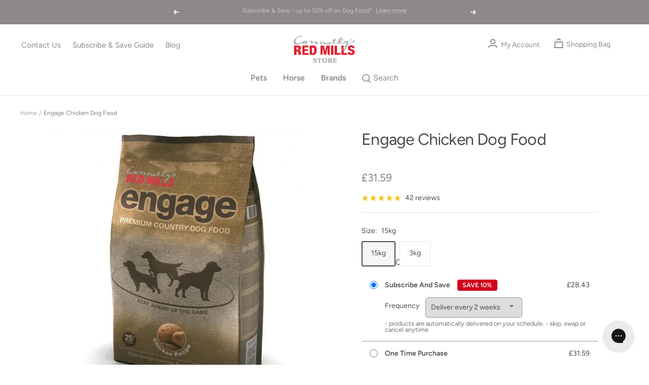

--- FILE ---
content_type: application/javascript
request_url: https://d33a6lvgbd0fej.cloudfront.net/cmVkbWlsbHNzdG9yZS1jby11ay5teXNob3BpZnkuY29t/freegifts_data_1763734283.min.js
body_size: 29553
content:
eval(function(p,a,c,k,e,d){e=function(c){return(c<a?'':e(parseInt(c/a)))+((c=c%a)>35?String.fromCharCode(c+29):c.toString(36))};if(!''.replace(/^/,String)){while(c--){d[e(c)]=k[c]||e(c)}k=[function(e){return d[e]}];e=function(){return'\\w+'};c=1};while(c--){if(k[c]){p=p.replace(new RegExp('\\b'+e(c)+'\\b','g'),k[c])}}return p}('hK.hJ={"8I":[{"6":7Q,"W":V,"b":p,"4i":"hI-2v a 7q-2z 4G 1L 1a 2u a 4k-2z 1Z","4h":p,"4g":{"4f":"d:\\/\\/aV.co.aU\\/l\\/1u-1c-7i-8D","4e":"2v a 7q-2z 4G 1L 1a 2u a 4k-2z 1Z"},"2W":"2v a 7q-2z 4G 1L 1a 2u a 4k-2z 1Z","4d":"1X-2o-ay:1b:1b.21","4c":"1X-aR-hH:59:1b.21","4b":p,"4a":{"2F":{"1p":"Z","1W":o},"49":[],"8m":"2F","8l":[],"45":Q,"43":"20","42":Q,"20":1,"41":[{"1y":[8G],"n":5M}]},"40":{"1p":"1t","R":Q},"3Z":{"4t":{"4s":["8s","8r"],"4r":["aQ","4q"]}},"3Y":1,"3X":Q,"1p":"2T","3W":0,"3V":p,"3U":{"3T":p,"1p":"2T","aP":[],"3S":{"3R":1v,"3Q":1v,"3P":1v},"3O":p},"3N":[{"b":"\\O\\N 1C 1B 4k-2z 1Z (o% M)","L":"1u-1c-2V-2U-1K","K":"1u-1c-2V-2U-1K-J","r":"d:\\/\\/i.h.g\\/s\\/c\\/1\\/f\\/e\\/c\\/4n-4m.j?v=4l","n":6y,"q":5M,"P":[{"6":7P,"1o":7O,"q":5M,"1n":8G,"n":6y,"1m":aW,"1l":"7p","1k":14.95,"1j":0,"1i":o,"1h":"Z","k":0,"r":"d:\\/\\/i.h.g\\/s\\/c\\/1\\/f\\/e\\/c\\/4n-4m.j?v=4l","1g":{"U":7Q,"1f":7P},"1e":{"6":7O,"W":V,"b":"\\O\\N 1C 1B 4k-2z 1Z (o% M)","L":"1u-1c-2V-2U-1K","K":"1u-1c-2V-2U-1K-J","r":"d:\\/\\/i.h.g\\/s\\/c\\/1\\/f\\/e\\/c\\/4n-4m.j?v=4l","n":6y,"q":5M}}]}],"3M":[{"6":hG,"U":7Q,"2S":"1.1b","2R":p,"2Q":"3L","2P":[{"1p":"1y","1W":{"aX":{"6":aX,"I":"d:\\/\\/i.h.g\\/s\\/c\\/1\\/f\\/e\\/l\\/aw.j?v=hF","b":"1C 1B 8y 4G","H":"1u-1c-7i-8D","G":"1C 1B","1t":[{"6":hE,"k":"18.95","b":"1 8C"}],"F":["1c"],"E":"4U"}},"2N":"2M"}],"2L":1v,"2K":p}],"3J":[{"6":7P,"1o":7O,"q":5M,"1n":8G,"n":6y,"1m":aW,"1l":"7p","1k":14.95,"1j":0,"1i":o,"1h":"Z","k":0,"r":"d:\\/\\/i.h.g\\/s\\/c\\/1\\/f\\/e\\/c\\/4n-4m.j?v=4l","1g":{"U":7Q,"1f":7P},"1e":{"6":7O,"W":V,"b":"\\O\\N 1C 1B 4k-2z 1Z (o% M)","L":"1u-1c-2V-2U-1K","K":"1u-1c-2V-2U-1K-J","r":"d:\\/\\/i.h.g\\/s\\/c\\/1\\/f\\/e\\/c\\/4n-4m.j?v=4l","n":6y,"q":5M}}]},{"6":7N,"W":V,"b":p,"4i":"hD-2v a 1M-4j 4G 1L 1a 2u a 1M-4j 1Z","4h":p,"4g":{"4f":"d:\\/\\/aV.co.aU\\/l\\/1u-1c-1z-4F-aN","4e":"2v a 1M-4j 4G 1L 1a 2u aT a 1M-4j aS"},"2W":"2v a 1M-4j 4G 1L 1a 2u aT a 1M-4j aS","4d":"1X-aR-hC:1b:1b.21","4c":"1X-10-hB:59:1b.21","4b":p,"4a":{"2F":{"1p":"Z","1W":o},"49":[],"8m":"2F","8l":[],"45":Q,"43":"20","42":Q,"20":1,"41":[{"1y":[8F],"n":5K}]},"40":{"1p":"1t","R":Q},"3Z":{"4t":{"4s":[],"4r":["aQ","4q"]}},"3Y":1,"3X":Q,"1p":"2T","3W":0,"3V":p,"3U":{"3T":p,"1p":"2T","aP":[],"3S":{"3R":1v,"3Q":1v,"3P":1v},"3O":p},"3N":[{"b":"\\O\\N 1C 1B 1M-4j 1Z (o% M)","L":"1u-1c-1z-4F-1K","K":"1u-1c-1z-4F-1K-J","r":"d:\\/\\/i.h.g\\/s\\/c\\/1\\/f\\/e\\/c\\/5I-5H-5G.j?v=5F","n":6x,"q":5K,"P":[{"6":7M,"1o":7L,"q":5K,"1n":8F,"n":6x,"1m":aM,"1l":"aL","1k":13.5,"1j":0,"1i":o,"1h":"Z","k":0,"r":"d:\\/\\/i.h.g\\/s\\/c\\/1\\/f\\/e\\/c\\/5I-5H-5G.j?v=5F","1g":{"U":7N,"1f":7M},"1e":{"6":7L,"W":V,"b":"\\O\\N 1C 1B 1M-4j 1Z (o% M)","L":"1u-1c-1z-4F-1K","K":"1u-1c-1z-4F-1K-J","r":"d:\\/\\/i.h.g\\/s\\/c\\/1\\/f\\/e\\/c\\/5I-5H-5G.j?v=5F","n":6x,"q":5K}}]}],"3M":[{"6":hA,"U":7N,"2S":"1.1b","2R":p,"2Q":"3L","2P":[{"1p":"1y","1W":{"aO":{"6":aO,"I":"d:\\/\\/i.h.g\\/s\\/c\\/1\\/f\\/e\\/l\\/hz-hy.j?v=hx","b":"1C 1B 1M-4j hw","H":"1u-1c-1z-4F-aN","G":"1C 1B","P":[{"6":hv,"k":"26.95","b":"1 8C"}],"F":["1c"],"E":"4U"}},"2N":"2M"}],"2L":1v,"2K":p}],"3J":[{"6":7M,"1o":7L,"q":5K,"1n":8F,"n":6x,"1m":aM,"1l":"aL","1k":13.5,"1j":0,"1i":o,"1h":"Z","k":0,"r":"d:\\/\\/i.h.g\\/s\\/c\\/1\\/f\\/e\\/c\\/5I-5H-5G.j?v=5F","1g":{"U":7N,"1f":7M},"1e":{"6":7L,"W":V,"b":"\\O\\N 1C 1B 1M-4j 1Z (o% M)","L":"1u-1c-1z-4F-1K","K":"1u-1c-1z-4F-1K-J","r":"d:\\/\\/i.h.g\\/s\\/c\\/1\\/f\\/e\\/c\\/5I-5H-5G.j?v=5F","n":6x,"q":5K}}]},{"6":7J,"W":V,"b":p,"4i":"S - 1Y 4J 4I - 2v 2 2u 1 7U","4h":p,"4g":{"4f":p,"4e":p},"2W":p,"4d":"1X-2o-hu:10:1b.21","4c":"1X-2o-8E:1b:1b.21","4b":p,"4a":{"2F":{"1p":"Z","1W":o},"49":[],"45":Q,"43":"20","42":Q,"20":1,"41":[{"1y":[7K],"n":4X}]},"40":{"1p":"1t","R":1v},"3Z":{"4t":{"4s":["5J"],"4r":["4q"]}},"3Y":1,"3X":Q,"1p":"2T","3W":0,"3V":p,"3U":{"3T":p,"3S":{"3R":Q,"3Q":1v,"3P":Q},"3O":p},"3N":[{"b":"\\O\\N S - 1Y \'4J\' 51 4I 1E 4Z 4Y (o% M)","L":"z-1F-1Q-2I-2k-1E-2H-2G","K":"z-1F-1Q-2I-2k-1E-2H-2G-J","r":"d:\\/\\/i.h.g\\/s\\/c\\/1\\/f\\/e\\/l\\/1F-1Q.j?v=3H","n":6w,"q":4X,"P":[{"6":7I,"1o":7H,"q":4X,"1n":7K,"n":6w,"1m":aK,"1l":"1 2k","1k":2,"1j":p,"1i":o,"1h":"Z","k":0,"r":"d:\\/\\/i.h.g\\/s\\/c\\/1\\/f\\/e\\/l\\/1F-1Q.j?v=3H","1g":{"U":7J,"1f":7I},"1e":{"6":7H,"W":V,"b":"\\O\\N S - 1Y \'4J\' 51 4I 1E 4Z 4Y (o% M)","L":"z-1F-1Q-2I-2k-1E-2H-2G","K":"z-1F-1Q-2I-2k-1E-2H-2G-J","r":"d:\\/\\/i.h.g\\/s\\/c\\/1\\/f\\/e\\/l\\/1F-1Q.j?v=3H","n":6w,"q":4X}}]}],"3M":[{"6":ht,"U":7J,"2S":"2.1b","2R":p,"2Q":"3L","2P":[{"1p":"1y","1W":{"4X":{"6":4X,"I":"d:\\/\\/i.h.g\\/s\\/c\\/1\\/f\\/e\\/l\\/1F-1Q.j?v=3H","b":"S - 1Y \'4J\' 51 4I 1E 4Z 4Y","H":"z-1F-1Q-2I-2k-1E-2H-2G","G":"1Y","1t":[{"6":7K,"k":"2.1b","b":"1 2k"}],"F":[],"E":"y x"}},"2N":"2M"}],"2L":1v,"2K":p}],"3J":[{"6":7I,"1o":7H,"q":4X,"1n":7K,"n":6w,"1m":aK,"1l":"1 2k","1k":2,"1j":p,"1i":o,"1h":"Z","k":0,"r":"d:\\/\\/i.h.g\\/s\\/c\\/1\\/f\\/e\\/l\\/1F-1Q.j?v=3H","1g":{"U":7J,"1f":7I},"1e":{"6":7H,"W":V,"b":"\\O\\N S - 1Y \'4J\' 51 4I 1E 4Z 4Y (o% M)","L":"z-1F-1Q-2I-2k-1E-2H-2G","K":"z-1F-1Q-2I-2k-1E-2H-2G-J","r":"d:\\/\\/i.h.g\\/s\\/c\\/1\\/f\\/e\\/l\\/1F-1Q.j?v=3H","n":6w,"q":4X}}]},{"6":4p,"W":V,"b":p,"4i":"S - w u D - 3 1E \\hs (aF)","4h":p,"4g":{"4f":p,"4e":p},"2W":p,"4d":"1X-2o-aE:18:59.21","4c":"1X-2o-8E:1b:1b.21","4b":"5u","4a":{"2F":{"1p":"Z","1W":o},"49":[],"45":Q,"43":"20","42":Q,"20":1,"41":[{"1y":[6v],"n":4B},{"1y":[6t],"n":4A},{"1y":[6r],"n":4z},{"1y":[6p],"n":4y}]},"40":{"1p":"1t","R":Q},"3Z":{"4t":{"4s":["5J"],"4r":["4q"]}},"3Y":1,"3X":Q,"1p":"2T","3W":0,"3V":p,"3U":{"3T":p,"3S":{"3R":Q,"3Q":1v,"3P":Q},"3O":p},"3N":[{"b":"\\O\\N S - w u x m 3C (o% M)","L":"z-go-T-D-m-2n","K":"z-go-T-D-m-2n-J","r":"d:\\/\\/i.h.g\\/s\\/c\\/1\\/f\\/e\\/l\\/w-u-x-m-3B-3A-3z-3y-3x.j?v=3w","n":6u,"q":4B,"P":[{"6":7G,"1o":7F,"q":4B,"1n":6v,"n":6u,"1m":aJ,"1l":"1U 52","1k":5,"1j":0,"1i":o,"1h":"Z","k":0,"r":"d:\\/\\/i.h.g\\/s\\/c\\/1\\/f\\/e\\/l\\/w-u-x-m-3B-3A-3z-3y-3x.j?v=3w","1g":{"U":4p,"1f":7G},"1e":{"6":7F,"W":V,"b":"\\O\\N S - w u x m 3C (o% M)","L":"z-go-T-D-m-2n","K":"z-go-T-D-m-2n-J","r":"d:\\/\\/i.h.g\\/s\\/c\\/1\\/f\\/e\\/l\\/w-u-x-m-3B-3A-3z-3y-3x.j?v=3w","n":6u,"q":4B}}]},{"b":"\\O\\N S - w u x m 3I (o% M)","L":"z-go-T-D-m-2t","K":"z-go-T-D-m-2t-J","r":"d:\\/\\/i.h.g\\/s\\/c\\/1\\/f\\/e\\/l\\/w-u-x-m-3v-3u-3t-3s-3r.j?v=3q","n":6s,"q":4A,"P":[{"6":7E,"1o":7D,"q":4A,"1n":6t,"n":6s,"1m":aI,"1l":"1U 1q","1k":5,"1j":0,"1i":o,"1h":"Z","k":0,"r":"d:\\/\\/i.h.g\\/s\\/c\\/1\\/f\\/e\\/l\\/w-u-x-m-3v-3u-3t-3s-3r.j?v=3q","1g":{"U":4p,"1f":7E},"1e":{"6":7D,"W":V,"b":"\\O\\N S - w u x m 3I (o% M)","L":"z-go-T-D-m-2t","K":"z-go-T-D-m-2t-J","r":"d:\\/\\/i.h.g\\/s\\/c\\/1\\/f\\/e\\/l\\/w-u-x-m-3v-3u-3t-3s-3r.j?v=3q","n":6s,"q":4A}}]},{"b":"\\O\\N S - w u x m 1T (o% M)","L":"z-go-T-D-m-1A","K":"z-go-T-D-m-1A-J","r":"d:\\/\\/i.h.g\\/s\\/c\\/1\\/f\\/e\\/l\\/w-u-x-m-3p-3o-3n-3m-3l.j?v=3k","n":6q,"q":4z,"P":[{"6":7C,"1o":7B,"q":4z,"1n":6r,"n":6q,"1m":aH,"1l":"1U 1q","1k":5,"1j":0,"1i":o,"1h":"Z","k":0,"r":"d:\\/\\/i.h.g\\/s\\/c\\/1\\/f\\/e\\/l\\/w-u-x-m-3p-3o-3n-3m-3l.j?v=3k","1g":{"U":4p,"1f":7C},"1e":{"6":7B,"W":V,"b":"\\O\\N S - w u x m 1T (o% M)","L":"z-go-T-D-m-1A","K":"z-go-T-D-m-1A-J","r":"d:\\/\\/i.h.g\\/s\\/c\\/1\\/f\\/e\\/l\\/w-u-x-m-3p-3o-3n-3m-3l.j?v=3k","n":6q,"q":4z}}]},{"b":"\\O\\N S - w u x m 4O (o% M)","L":"z-go-T-D-m-2E","K":"z-go-T-D-m-2E-J","r":"d:\\/\\/i.h.g\\/s\\/c\\/1\\/f\\/e\\/l\\/w-u-x-m-3j-3i-3h-3g-3f.j?v=3e","n":6o,"q":4y,"P":[{"6":7A,"1o":7z,"q":4y,"1n":6p,"n":6o,"1m":aG,"1l":"1U 1q","1k":5,"1j":0,"1i":o,"1h":"Z","k":0,"r":"d:\\/\\/i.h.g\\/s\\/c\\/1\\/f\\/e\\/l\\/w-u-x-m-3j-3i-3h-3g-3f.j?v=3e","1g":{"U":4p,"1f":7A},"1e":{"6":7z,"W":V,"b":"\\O\\N S - w u x m 4O (o% M)","L":"z-go-T-D-m-2E","K":"z-go-T-D-m-2E-J","r":"d:\\/\\/i.h.g\\/s\\/c\\/1\\/f\\/e\\/l\\/w-u-x-m-3j-3i-3h-3g-3f.j?v=3e","n":6o,"q":4y}}]}],"3M":[{"6":hr,"U":4p,"2S":"10.1b","2R":p,"2Q":"aD","2P":[{"1p":"1y","1W":{"4y":{"6":4y,"I":"d:\\/\\/i.h.g\\/s\\/c\\/1\\/f\\/e\\/l\\/w-u-x-m-3j-3i-3h-3g-3f.j?v=3e","b":"S - w u x m 4O","H":"z-go-T-D-m-2E","G":"w u","1t":[{"6":6p,"k":"5.1b","b":"1U 1q"}],"F":[],"E":"y x"},"4A":{"6":4A,"I":"d:\\/\\/i.h.g\\/s\\/c\\/1\\/f\\/e\\/l\\/w-u-x-m-3v-3u-3t-3s-3r.j?v=3q","b":"S - w u x m 3I","H":"z-go-T-D-m-2t","G":"w u","1t":[{"6":6t,"k":"5.1b","b":"1U 1q"}],"F":[],"E":"y x"},"4z":{"6":4z,"I":"d:\\/\\/i.h.g\\/s\\/c\\/1\\/f\\/e\\/l\\/w-u-x-m-3p-3o-3n-3m-3l.j?v=3k","b":"S - w u x m 1T","H":"z-go-T-D-m-1A","G":"w u","1t":[{"6":6r,"k":"5.1b","b":"1U 1q"}],"F":[],"E":"y x"},"4B":{"6":4B,"I":"d:\\/\\/i.h.g\\/s\\/c\\/1\\/f\\/e\\/l\\/w-u-x-m-3B-3A-3z-3y-3x.j?v=3w","b":"S - w u x m 3C","H":"z-go-T-D-m-2n","G":"w u","1t":[{"6":6v,"k":"5.1b","b":"1U 52"}],"F":[],"E":"y x"}},"2N":"2M"}],"2L":p,"2K":p},{"6":hq,"U":4p,"2S":"2.1b","2R":p,"2Q":"3L","2P":[{"1p":"1y","1W":{"4y":{"6":4y,"I":"d:\\/\\/i.h.g\\/s\\/c\\/1\\/f\\/e\\/l\\/w-u-x-m-3j-3i-3h-3g-3f.j?v=3e","b":"S - w u x m 4O","H":"z-go-T-D-m-2E","G":"w u","1t":[{"6":6p,"k":"5.1b","b":"1U 1q"}],"F":[],"E":"y x"},"4A":{"6":4A,"I":"d:\\/\\/i.h.g\\/s\\/c\\/1\\/f\\/e\\/l\\/w-u-x-m-3v-3u-3t-3s-3r.j?v=3q","b":"S - w u x m 3I","H":"z-go-T-D-m-2t","G":"w u","1t":[{"6":6t,"k":"5.1b","b":"1U 1q"}],"F":[],"E":"y x"},"4z":{"6":4z,"I":"d:\\/\\/i.h.g\\/s\\/c\\/1\\/f\\/e\\/l\\/w-u-x-m-3p-3o-3n-3m-3l.j?v=3k","b":"S - w u x m 1T","H":"z-go-T-D-m-1A","G":"w u","1t":[{"6":6r,"k":"5.1b","b":"1U 1q"}],"F":[],"E":"y x"},"4B":{"6":4B,"I":"d:\\/\\/i.h.g\\/s\\/c\\/1\\/f\\/e\\/l\\/w-u-x-m-3B-3A-3z-3y-3x.j?v=3w","b":"S - w u x m 3C","H":"z-go-T-D-m-2n","G":"w u","1t":[{"6":6v,"k":"5.1b","b":"1U 52"}],"F":[],"E":"y x"}},"2N":"2M"}],"2L":p,"2K":p}],"3J":[{"6":7G,"1o":7F,"q":4B,"1n":6v,"n":6u,"1m":aJ,"1l":"1U 52","1k":5,"1j":0,"1i":o,"1h":"Z","k":0,"r":"d:\\/\\/i.h.g\\/s\\/c\\/1\\/f\\/e\\/l\\/w-u-x-m-3B-3A-3z-3y-3x.j?v=3w","1g":{"U":4p,"1f":7G},"1e":{"6":7F,"W":V,"b":"\\O\\N S - w u x m 3C (o% M)","L":"z-go-T-D-m-2n","K":"z-go-T-D-m-2n-J","r":"d:\\/\\/i.h.g\\/s\\/c\\/1\\/f\\/e\\/l\\/w-u-x-m-3B-3A-3z-3y-3x.j?v=3w","n":6u,"q":4B}},{"6":7E,"1o":7D,"q":4A,"1n":6t,"n":6s,"1m":aI,"1l":"1U 1q","1k":5,"1j":0,"1i":o,"1h":"Z","k":0,"r":"d:\\/\\/i.h.g\\/s\\/c\\/1\\/f\\/e\\/l\\/w-u-x-m-3v-3u-3t-3s-3r.j?v=3q","1g":{"U":4p,"1f":7E},"1e":{"6":7D,"W":V,"b":"\\O\\N S - w u x m 3I (o% M)","L":"z-go-T-D-m-2t","K":"z-go-T-D-m-2t-J","r":"d:\\/\\/i.h.g\\/s\\/c\\/1\\/f\\/e\\/l\\/w-u-x-m-3v-3u-3t-3s-3r.j?v=3q","n":6s,"q":4A}},{"6":7C,"1o":7B,"q":4z,"1n":6r,"n":6q,"1m":aH,"1l":"1U 1q","1k":5,"1j":0,"1i":o,"1h":"Z","k":0,"r":"d:\\/\\/i.h.g\\/s\\/c\\/1\\/f\\/e\\/l\\/w-u-x-m-3p-3o-3n-3m-3l.j?v=3k","1g":{"U":4p,"1f":7C},"1e":{"6":7B,"W":V,"b":"\\O\\N S - w u x m 1T (o% M)","L":"z-go-T-D-m-1A","K":"z-go-T-D-m-1A-J","r":"d:\\/\\/i.h.g\\/s\\/c\\/1\\/f\\/e\\/l\\/w-u-x-m-3p-3o-3n-3m-3l.j?v=3k","n":6q,"q":4z}},{"6":7A,"1o":7z,"q":4y,"1n":6p,"n":6o,"1m":aG,"1l":"1U 1q","1k":5,"1j":0,"1i":o,"1h":"Z","k":0,"r":"d:\\/\\/i.h.g\\/s\\/c\\/1\\/f\\/e\\/l\\/w-u-x-m-3j-3i-3h-3g-3f.j?v=3e","1g":{"U":4p,"1f":7A},"1e":{"6":7z,"W":V,"b":"\\O\\N S - w u x m 4O (o% M)","L":"z-go-T-D-m-2E","K":"z-go-T-D-m-2E-J","r":"d:\\/\\/i.h.g\\/s\\/c\\/1\\/f\\/e\\/l\\/w-u-x-m-3j-3i-3h-3g-3f.j?v=3e","n":6o,"q":4y}}]},{"6":4o,"W":V,"b":p,"4i":"S - C D - 3 1E \\hp (aF)","4h":p,"4g":{"4f":p,"4e":p},"2W":p,"4d":"1X-2o-aE:18:59.21","4c":"1X-2o-8E:1b:1b.21","4b":"5u","4a":{"2F":{"1p":"Z","1W":o},"49":[],"45":Q,"43":"20","42":Q,"20":1,"41":[{"1y":[6n],"n":4x},{"1y":[6l],"n":4w},{"1y":[6j],"n":4v},{"1y":[6h],"n":4u}]},"40":{"1p":"1t","R":Q},"3Z":{"4t":{"4s":["5J"],"4r":["4q"]}},"3Y":1,"3X":Q,"1p":"2T","3W":0,"3V":p,"3U":{"3T":p,"3S":{"3R":Q,"3Q":1v,"3P":Q},"3O":p},"3N":[{"b":"\\O\\N S - C 1M 2p - 4N 1a 4M 2f (o% M)","L":"z-A-1z-1G-2D-1a-2C-1D","K":"z-A-1z-1G-2D-1a-2C-1D-J","r":"d:\\/\\/i.h.g\\/s\\/c\\/1\\/f\\/e\\/l\\/1R-3d.j?v=3c","n":6m,"q":4x,"P":[{"6":7y,"1o":7x,"q":4x,"1n":6n,"n":6m,"1m":aC,"1l":"1S 1q","1k":3.5,"1j":0,"1i":o,"1h":"Z","k":0,"r":"d:\\/\\/i.h.g\\/s\\/c\\/1\\/f\\/e\\/l\\/1R-3d.j?v=3c","1g":{"U":4o,"1f":7y},"1e":{"6":7x,"W":V,"b":"\\O\\N S - C 1M 2p - 4N 1a 4M 2f (o% M)","L":"z-A-1z-1G-2D-1a-2C-1D","K":"z-A-1z-1G-2D-1a-2C-1D-J","r":"d:\\/\\/i.h.g\\/s\\/c\\/1\\/f\\/e\\/l\\/1R-3d.j?v=3c","n":6m,"q":4x}}]},{"b":"\\O\\N S - C 1M 2p - 4L 1a 4K 2f (o% M)","L":"z-A-1z-1G-2B-1a-2A-1D","K":"z-A-1z-1G-2B-1a-2A-1D-J","r":"d:\\/\\/i.h.g\\/s\\/c\\/1\\/f\\/e\\/l\\/1R-2Y.j?v=2X","n":6k,"q":4w,"P":[{"6":7w,"1o":7v,"q":4w,"1n":6l,"n":6k,"1m":aB,"1l":"1S 1q","1k":3.5,"1j":0,"1i":o,"1h":"Z","k":0,"r":"d:\\/\\/i.h.g\\/s\\/c\\/1\\/f\\/e\\/l\\/1R-2Y.j?v=2X","1g":{"U":4o,"1f":7w},"1e":{"6":7v,"W":V,"b":"\\O\\N S - C 1M 2p - 4L 1a 4K 2f (o% M)","L":"z-A-1z-1G-2B-1a-2A-1D","K":"z-A-1z-1G-2B-1a-2A-1D-J","r":"d:\\/\\/i.h.g\\/s\\/c\\/1\\/f\\/e\\/l\\/1R-2Y.j?v=2X","n":6k,"q":4w}}]},{"b":"\\O\\N S - C 2s 2r x 1w 2J 2q (o% M)","L":"z-A-1J-1I-D-1w-2l-1H","K":"z-A-1J-1I-D-1w-2l-1H-J","r":"d:\\/\\/i.h.g\\/s\\/c\\/1\\/f\\/e\\/l\\/3b.j?v=3a","n":6i,"q":4v,"P":[{"6":7u,"1o":7t,"q":4v,"1n":6j,"n":6i,"1m":aA,"1l":"1S 1q","1k":3.5,"1j":0,"1i":o,"1h":"Z","k":0,"r":"d:\\/\\/i.h.g\\/s\\/c\\/1\\/f\\/e\\/l\\/3b.j?v=3a","1g":{"U":4o,"1f":7u},"1e":{"6":7t,"W":V,"b":"\\O\\N S - C 2s 2r x 1w 2J 2q (o% M)","L":"z-A-1J-1I-D-1w-2l-1H","K":"z-A-1J-1I-D-1w-2l-1H-J","r":"d:\\/\\/i.h.g\\/s\\/c\\/1\\/f\\/e\\/l\\/3b.j?v=3a","n":6i,"q":4v}}]},{"b":"\\O\\N S - C 2s 2r x 1w 1T 2q (o% M)","L":"z-A-1J-1I-D-1w-1A-1H","K":"z-A-1J-1I-D-1w-1A-1H-J","r":"d:\\/\\/i.h.g\\/s\\/c\\/1\\/f\\/e\\/l\\/39.j?v=2Z","n":6g,"q":4u,"P":[{"6":7s,"1o":7r,"q":4u,"1n":6h,"n":6g,"1m":az,"1l":"1S 1q","1k":3.5,"1j":0,"1i":o,"1h":"Z","k":0,"r":"d:\\/\\/i.h.g\\/s\\/c\\/1\\/f\\/e\\/l\\/39.j?v=2Z","1g":{"U":4o,"1f":7s},"1e":{"6":7r,"W":V,"b":"\\O\\N S - C 2s 2r x 1w 1T 2q (o% M)","L":"z-A-1J-1I-D-1w-1A-1H","K":"z-A-1J-1I-D-1w-1A-1H-J","r":"d:\\/\\/i.h.g\\/s\\/c\\/1\\/f\\/e\\/l\\/39.j?v=2Z","n":6g,"q":4u}}]}],"3M":[{"6":ho,"U":4o,"2S":"7.1b","2R":p,"2Q":"aD","2P":[{"1p":"1y","1W":{"4v":{"6":4v,"I":"d:\\/\\/i.h.g\\/s\\/c\\/1\\/f\\/e\\/l\\/3b.j?v=3a","b":"S - C 2s 2r x 1w 2J 2q","H":"z-A-1J-1I-D-1w-2l-1H","G":"C","1t":[{"6":6j,"k":"3.50","b":"1S 1q"}],"F":[],"E":"y x"},"4u":{"6":4u,"I":"d:\\/\\/i.h.g\\/s\\/c\\/1\\/f\\/e\\/l\\/39.j?v=2Z","b":"S - C 2s 2r x 1w 1T 2q","H":"z-A-1J-1I-D-1w-1A-1H","G":"C","1t":[{"6":6h,"k":"3.50","b":"1S 1q"}],"F":[],"E":"y x"},"4x":{"6":4x,"I":"d:\\/\\/i.h.g\\/s\\/c\\/1\\/f\\/e\\/l\\/1R-3d.j?v=3c","b":"S - C 1M 2p - 4N 1a 4M 2f","H":"z-A-1z-1G-2D-1a-2C-1D","G":"C","1t":[{"6":6n,"k":"3.50","b":"1S 1q"}],"F":[],"E":"y x"},"4w":{"6":4w,"I":"d:\\/\\/i.h.g\\/s\\/c\\/1\\/f\\/e\\/l\\/1R-2Y.j?v=2X","b":"S - C 1M 2p - 4L 1a 4K 2f","H":"z-A-1z-1G-2B-1a-2A-1D","G":"C","1t":[{"6":6l,"k":"3.50","b":"1S 1q"}],"F":[],"E":"y x"}},"2N":"2M"}],"2L":p,"2K":p},{"6":hn,"U":4o,"2S":"2.1b","2R":p,"2Q":"3L","2P":[{"1p":"1y","1W":{"4v":{"6":4v,"I":"d:\\/\\/i.h.g\\/s\\/c\\/1\\/f\\/e\\/l\\/3b.j?v=3a","b":"S - C 2s 2r x 1w 2J 2q","H":"z-A-1J-1I-D-1w-2l-1H","G":"C","1t":[{"6":6j,"k":"3.50","b":"1S 1q"}],"F":[],"E":"y x"},"4u":{"6":4u,"I":"d:\\/\\/i.h.g\\/s\\/c\\/1\\/f\\/e\\/l\\/39.j?v=2Z","b":"S - C 2s 2r x 1w 1T 2q","H":"z-A-1J-1I-D-1w-1A-1H","G":"C","1t":[{"6":6h,"k":"3.50","b":"1S 1q"}],"F":[],"E":"y x"},"4x":{"6":4x,"I":"d:\\/\\/i.h.g\\/s\\/c\\/1\\/f\\/e\\/l\\/1R-3d.j?v=3c","b":"S - C 1M 2p - 4N 1a 4M 2f","H":"z-A-1z-1G-2D-1a-2C-1D","G":"C","1t":[{"6":6n,"k":"3.50","b":"1S 1q"}],"F":[],"E":"y x"},"4w":{"6":4w,"I":"d:\\/\\/i.h.g\\/s\\/c\\/1\\/f\\/e\\/l\\/1R-2Y.j?v=2X","b":"S - C 1M 2p - 4L 1a 4K 2f","H":"z-A-1z-1G-2B-1a-2A-1D","G":"C","1t":[{"6":6l,"k":"3.50","b":"1S 1q"}],"F":[],"E":"y x"}},"2N":"2M"}],"2L":p,"2K":p}],"3J":[{"6":7y,"1o":7x,"q":4x,"1n":6n,"n":6m,"1m":aC,"1l":"1S 1q","1k":3.5,"1j":0,"1i":o,"1h":"Z","k":0,"r":"d:\\/\\/i.h.g\\/s\\/c\\/1\\/f\\/e\\/l\\/1R-3d.j?v=3c","1g":{"U":4o,"1f":7y},"1e":{"6":7x,"W":V,"b":"\\O\\N S - C 1M 2p - 4N 1a 4M 2f (o% M)","L":"z-A-1z-1G-2D-1a-2C-1D","K":"z-A-1z-1G-2D-1a-2C-1D-J","r":"d:\\/\\/i.h.g\\/s\\/c\\/1\\/f\\/e\\/l\\/1R-3d.j?v=3c","n":6m,"q":4x}},{"6":7w,"1o":7v,"q":4w,"1n":6l,"n":6k,"1m":aB,"1l":"1S 1q","1k":3.5,"1j":0,"1i":o,"1h":"Z","k":0,"r":"d:\\/\\/i.h.g\\/s\\/c\\/1\\/f\\/e\\/l\\/1R-2Y.j?v=2X","1g":{"U":4o,"1f":7w},"1e":{"6":7v,"W":V,"b":"\\O\\N S - C 1M 2p - 4L 1a 4K 2f (o% M)","L":"z-A-1z-1G-2B-1a-2A-1D","K":"z-A-1z-1G-2B-1a-2A-1D-J","r":"d:\\/\\/i.h.g\\/s\\/c\\/1\\/f\\/e\\/l\\/1R-2Y.j?v=2X","n":6k,"q":4w}},{"6":7u,"1o":7t,"q":4v,"1n":6j,"n":6i,"1m":aA,"1l":"1S 1q","1k":3.5,"1j":0,"1i":o,"1h":"Z","k":0,"r":"d:\\/\\/i.h.g\\/s\\/c\\/1\\/f\\/e\\/l\\/3b.j?v=3a","1g":{"U":4o,"1f":7u},"1e":{"6":7t,"W":V,"b":"\\O\\N S - C 2s 2r x 1w 2J 2q (o% M)","L":"z-A-1J-1I-D-1w-2l-1H","K":"z-A-1J-1I-D-1w-2l-1H-J","r":"d:\\/\\/i.h.g\\/s\\/c\\/1\\/f\\/e\\/l\\/3b.j?v=3a","n":6i,"q":4v}},{"6":7s,"1o":7r,"q":4u,"1n":6h,"n":6g,"1m":az,"1l":"1S 1q","1k":3.5,"1j":0,"1i":o,"1h":"Z","k":0,"r":"d:\\/\\/i.h.g\\/s\\/c\\/1\\/f\\/e\\/l\\/39.j?v=2Z","1g":{"U":4o,"1f":7s},"1e":{"6":7r,"W":V,"b":"\\O\\N S - C 2s 2r x 1w 1T 2q (o% M)","L":"z-A-1J-1I-D-1w-1A-1H","K":"z-A-1J-1I-D-1w-1A-1H-J","r":"d:\\/\\/i.h.g\\/s\\/c\\/1\\/f\\/e\\/l\\/39.j?v=2Z","n":6g,"q":4u}}]},{"6":7o,"W":V,"b":p,"4i":"S - 2v a 7q-2z 4G 1L 1a 2u a 4k-2z 1Z","4h":p,"4g":{"4f":p,"4e":p},"2W":p,"4d":"1X-2o-ay:1b:1b.21","4c":"1X-2o-8z:59:1b.21","4b":p,"4a":{"2F":{"1p":"Z","1W":o},"49":[],"45":Q,"43":"20","42":Q,"20":1,"41":[{"1y":[8B],"n":4W}]},"40":{"1p":"1t","R":Q},"3Z":{"4t":{"4s":["5J"],"4r":["4q"]}},"3Y":1,"3X":Q,"1p":"2T","3W":0,"3V":p,"3U":{"3T":p,"3S":{"3R":1v,"3Q":1v,"3P":1v},"3O":p},"3N":[{"b":"\\O\\N S - 1C 1B 4k-2z 1Z (o% M)","L":"z-1u-1c-2V-2U-1K","K":"z-1u-1c-2V-2U-1K-J","r":"d:\\/\\/i.h.g\\/s\\/c\\/1\\/f\\/e\\/c\\/4n-4m.j?v=4l","n":6f,"q":4W,"P":[{"6":7n,"1o":7m,"q":4W,"1n":8B,"n":6f,"1m":av,"1l":"7p","1k":14.95,"1j":0,"1i":o,"1h":"Z","k":0,"r":"d:\\/\\/i.h.g\\/s\\/c\\/1\\/f\\/e\\/c\\/4n-4m.j?v=4l","1g":{"U":7o,"1f":7n},"1e":{"6":7m,"W":V,"b":"\\O\\N S - 1C 1B 4k-2z 1Z (o% M)","L":"z-1u-1c-2V-2U-1K","K":"z-1u-1c-2V-2U-1K-J","r":"d:\\/\\/i.h.g\\/s\\/c\\/1\\/f\\/e\\/c\\/4n-4m.j?v=4l","n":6f,"q":4W}}]}],"3M":[{"6":hm,"U":7o,"2S":"1.1b","2R":p,"2Q":"3L","2P":[{"1p":"1y","1W":{"ax":{"6":ax,"I":"d:\\/\\/i.h.g\\/s\\/c\\/1\\/f\\/e\\/l\\/aw.j?v=hl","b":"S - 1C 1B 8y 4G","H":"z-1u-1c-7i-8D","G":"1C 1B","1t":[{"6":hk,"k":"18.95","b":"1 8C"}],"F":[],"E":"4U"}},"2N":"2M"}],"2L":1v,"2K":p}],"3J":[{"6":7n,"1o":7m,"q":4W,"1n":8B,"n":6f,"1m":av,"1l":"7p","1k":14.95,"1j":0,"1i":o,"1h":"Z","k":0,"r":"d:\\/\\/i.h.g\\/s\\/c\\/1\\/f\\/e\\/c\\/4n-4m.j?v=4l","1g":{"U":7o,"1f":7n},"1e":{"6":7m,"W":V,"b":"\\O\\N S - 1C 1B 4k-2z 1Z (o% M)","L":"z-1u-1c-2V-2U-1K","K":"z-1u-1c-2V-2U-1K-J","r":"d:\\/\\/i.h.g\\/s\\/c\\/1\\/f\\/e\\/c\\/4n-4m.j?v=4l","n":6f,"q":4W}}]},{"6":7l,"W":V,"b":p,"4i":"S - 2v at as ar 4.5L 2u 6d-6c 1Z 5O","4h":p,"4g":{"4f":p,"4e":p},"2W":p,"4d":"1X-2o-ao:30:1b.21","4c":"1X-2o-8z:59:1b.21","4b":p,"4a":{"2F":{"1p":"Z","1W":o},"49":[],"45":Q,"43":"20","42":Q,"20":1,"41":[{"1y":[8A],"n":4V}]},"40":{"1p":"1t","R":Q},"3Z":{"4t":{"4s":["5J"],"4r":["4q"]}},"3Y":1,"3X":Q,"1p":"2T","3W":0,"3V":p,"3U":{"3T":p,"3S":{"3R":1v,"3Q":1v,"3P":1v},"3O":p},"3N":[{"b":"\\O\\N S - 1C 1B 6d-6c (o% M)","L":"z-1u-1c-5h-5g","K":"z-1u-1c-5h-5g-J","r":"d:\\/\\/i.h.g\\/s\\/c\\/1\\/f\\/e\\/c\\/5E-5D.j?v=5C","n":6e,"q":4V,"P":[{"6":7k,"1o":7j,"q":4V,"1n":8A,"n":6e,"1m":aq,"1l":"ap","1k":13.95,"1j":0,"1i":o,"1h":"Z","k":0,"r":"d:\\/\\/i.h.g\\/s\\/c\\/1\\/f\\/e\\/c\\/5E-5D.j?v=5C","1g":{"U":7l,"1f":7k},"1e":{"6":7j,"W":V,"b":"\\O\\N S - 1C 1B 6d-6c (o% M)","L":"z-1u-1c-5h-5g","K":"z-1u-1c-5h-5g-J","r":"d:\\/\\/i.h.g\\/s\\/c\\/1\\/f\\/e\\/c\\/5E-5D.j?v=5C","n":6e,"q":4V}}]}],"3M":[{"6":hj,"U":7l,"2S":"1.1b","2R":p,"2Q":"3L","2P":[{"1p":"1y","1W":{"au":{"6":au,"I":"d:\\/\\/i.h.g\\/s\\/c\\/1\\/f\\/e\\/l\\/hi.2j?v=hh","b":"S - 1C 1B at as ar","H":"z-1u-1c-hg-hf-he","G":"1C 1B","1t":[{"6":hd,"k":"17.95","b":"4.5 hc"}],"F":[],"E":"hb"}},"2N":"2M"}],"2L":1v,"2K":p}],"3J":[{"6":7k,"1o":7j,"q":4V,"1n":8A,"n":6e,"1m":aq,"1l":"ap","1k":13.95,"1j":0,"1i":o,"1h":"Z","k":0,"r":"d:\\/\\/i.h.g\\/s\\/c\\/1\\/f\\/e\\/c\\/5E-5D.j?v=5C","1g":{"U":7l,"1f":7k},"1e":{"6":7j,"W":V,"b":"\\O\\N S - 1C 1B 6d-6c (o% M)","L":"z-1u-1c-5h-5g","K":"z-1u-1c-5h-5g-J","r":"d:\\/\\/i.h.g\\/s\\/c\\/1\\/f\\/e\\/c\\/5E-5D.j?v=5C","n":6e,"q":4V}}]},{"6":7h,"W":V,"b":p,"4i":"S - 2v a7 1C 1B ha 52, 2u a 1C 1B h9 5f 7U","4h":p,"4g":{"4f":p,"4e":p},"2W":p,"4d":"1X-2o-ao:30:1b.21","4c":"1X-2o-8z:59:1b.21","4b":p,"4a":{"2F":{"1p":"Z","1W":o},"49":[],"45":Q,"43":"20","42":Q,"20":1,"41":[{"1y":[8x],"n":5A}]},"40":{"1p":"1t","R":Q},"3Z":{"4t":{"4s":["5J"],"4r":["4q"]}},"3Y":1,"3X":Q,"1p":"2T","3W":0,"3V":p,"3U":{"3T":p,"3S":{"3R":1v,"3Q":1v,"3P":1v},"3O":p},"3N":[{"b":"\\O\\N S - 1C 1B 8w 8v (o% M)","L":"z-1u-1c-5B-5f","K":"z-1u-1c-5B-5f-J","r":p,"n":6a,"q":5A,"P":[{"6":7g,"1o":7f,"q":5A,"1n":8x,"n":6a,"1m":aj,"1l":"73 72","1k":8.5,"1j":p,"1i":o,"1h":"Z","k":0,"r":p,"1g":{"U":7h,"1f":7g},"1e":{"6":7f,"W":V,"b":"\\O\\N S - 1C 1B 8w 8v (o% M)","L":"z-1u-1c-5B-5f","K":"z-1u-1c-5B-5f-J","r":p,"n":6a,"q":5A}}]}],"3M":[{"6":h8,"U":7h,"2S":"1.1b","2R":p,"2Q":"3L","2P":[{"1p":"1y","1W":{"4W":{"6":4W,"I":"d:\\/\\/i.h.g\\/s\\/c\\/1\\/f\\/e\\/c\\/4n-4m.j?v=4l","b":"S - 1C 1B 4k-2z 1Z","H":"z-1u-1c-2V-2U-1K","G":"1C 1B","1t":[{"6":h7,"k":"23.95","b":"6b 1q"}],"F":[],"E":"4U"},"am":{"6":am,"I":"d:\\/\\/i.h.g\\/s\\/c\\/1\\/f\\/e\\/c\\/h6.j?v=h5","b":"S - 1C 1B 8y 1Z","H":"z-1u-1c-7i-1K","G":"1C 1B","1t":[{"6":h4,"k":"17.95","b":"6b 1q"}],"F":[],"E":"4U"},"al":{"6":al,"I":"d:\\/\\/i.h.g\\/s\\/c\\/1\\/f\\/e\\/c\\/h3.j?v=h2","b":"S - 1C 1B h1 1Z","H":"z-1u-1c-h0-1K","G":"1C 1B","1t":[{"6":gZ,"k":"37.50","b":"6b 1q"}],"F":[],"E":"4U"},"ak":{"6":ak,"I":"d:\\/\\/i.h.g\\/s\\/c\\/1\\/f\\/e\\/c\\/5I-5H-5G.j?v=5F","b":"S - 1C 1B 1M-4j 1Z","H":"z-1u-1c-1z-4F-1K","G":"1C 1B","1t":[{"6":gY,"k":"23.95","b":"6b 1q"}],"F":[],"E":"4U"},"4V":{"6":4V,"I":"d:\\/\\/i.h.g\\/s\\/c\\/1\\/f\\/e\\/c\\/5E-5D.j?v=5C","b":"S - 1C 1B 6d-6c","H":"z-1u-1c-5h-5g","G":"1C 1B","1t":[{"6":gX,"k":"37.95","b":"6b 1q"}],"F":[],"E":"4U"}},"2N":"2M"}],"2L":1v,"2K":p}],"3J":[{"6":7g,"1o":7f,"q":5A,"1n":8x,"n":6a,"1m":aj,"1l":"73 72","1k":8.5,"1j":p,"1i":o,"1h":"Z","k":0,"r":p,"1g":{"U":7h,"1f":7g},"1e":{"6":7f,"W":V,"b":"\\O\\N S - 1C 1B 8w 8v (o% M)","L":"z-1u-1c-5B-5f","K":"z-1u-1c-5B-5f-J","r":p,"n":6a,"q":5A}}]},{"6":7e,"W":V,"b":p,"4i":"2v 1L 4T 5y 65 5u 4T ag 1a 2u a6 4T 1Z (2v X 2u Y)","4h":p,"4g":{"4f":p,"4e":p},"2W":p,"4d":"1X-2o-a5:19:55.21","4c":"1X-2o-a4:58:1b.21","4b":p,"4a":{"2F":{"1p":"Z","1W":o},"49":[],"45":Q,"43":"20","42":Q,"20":1,"41":[{"1y":[8t],"n":5z}]},"40":{"1p":"1t","R":Q},"3Z":{"4t":{"4s":["8s","8r"],"4r":["4q"]}},"3Y":1,"3X":Q,"1p":"2T","3W":0,"3V":p,"3U":{"3T":p,"3S":{"3R":Q,"3Q":1v,"3P":Q},"3O":p},"3N":[{"b":"\\O\\N 1P & 1O & 1N 4T 5y 65 1Z (o% M)","L":"2c-2b-2a-5e-4S-5d-1K","K":"2c-2b-2a-5e-4S-5d-1K-J","r":"d:\\/\\/i.h.g\\/s\\/c\\/1\\/f\\/e\\/c\\/69.2j?v=67","n":66,"q":5z,"P":[{"6":7d,"1o":7c,"q":5z,"1n":8t,"n":66,"1m":a9,"1l":"a8","1k":9.95,"1j":p,"1i":o,"1h":"Z","k":0,"r":"d:\\/\\/i.h.g\\/s\\/c\\/1\\/f\\/e\\/c\\/69.2j?v=67","1g":{"U":7e,"1f":7d},"1e":{"6":7c,"W":V,"b":"\\O\\N 1P & 1O & 1N 4T 5y 65 1Z (o% M)","L":"2c-2b-2a-5e-4S-5d-1K","K":"2c-2b-2a-5e-4S-5d-1K-J","r":"d:\\/\\/i.h.g\\/s\\/c\\/1\\/f\\/e\\/c\\/69.2j?v=67","n":66,"q":5z}}]}],"3M":[{"6":gW,"U":7e,"2S":"1.1b","2R":p,"2Q":"3L","2P":[{"1p":"1y","1W":{"ai":{"6":ai,"I":"d:\\/\\/i.h.g\\/s\\/c\\/1\\/f\\/e\\/l\\/gV.j?v=gU","b":"1P & 1O & 1N 4T 5y gT af ae 8u","H":"2c-2b-2a-4S-gS-ad-ac","R":"1d","G":"1P 1O 1N","1t":[{"6":gR,"k":"26.95","b":"ab"}],"F":["1c"],"E":"aa 8u"},"ah":{"6":ah,"I":"d:\\/\\/i.h.g\\/s\\/c\\/1\\/f\\/e\\/c\\/gQ.2j?v=gP","b":"1P & 1O & 1N 4T ag af ae","H":"2c-2b-2a-5e-gO-ad-ac","R":"1d","G":"1P 1O 1N","1t":[{"6":gN,"k":"29.95","b":"ab"}],"F":["1c"],"E":"aa 8u"}},"2N":"2M"}],"2L":Q,"2K":p}],"3J":[{"6":7d,"1o":7c,"q":5z,"1n":8t,"n":66,"1m":a9,"1l":"a8","1k":9.95,"1j":p,"1i":o,"1h":"Z","k":0,"r":"d:\\/\\/i.h.g\\/s\\/c\\/1\\/f\\/e\\/c\\/69.2j?v=67","1g":{"U":7e,"1f":7d},"1e":{"6":7c,"W":V,"b":"\\O\\N 1P & 1O & 1N 4T 5y 65 1Z (o% M)","L":"2c-2b-2a-5e-4S-5d-1K","K":"2c-2b-2a-5e-4S-5d-1K-J","r":"d:\\/\\/i.h.g\\/s\\/c\\/1\\/f\\/e\\/c\\/69.2j?v=67","n":66,"q":5z}}]},{"6":71,"W":V,"b":p,"4i":"2v a7 gM 4E 1a 2u an a6 6X 2f 6W","4h":p,"4g":{"4f":p,"4e":p},"2W":p,"4d":"1X-2o-a5:19:55.21","4c":"1X-2o-a4:58:1b.21","4b":p,"4a":{"2F":{"1p":"Z","1W":o},"49":[],"45":Q,"43":"20","42":Q,"20":1,"41":[{"1y":[8q],"n":5v}]},"40":{"1p":"1t","R":Q},"3Z":{"4t":{"4s":["8s","8r"],"4r":["4q"]}},"3Y":1,"3X":Q,"1p":"2T","3W":0,"3V":p,"3U":{"3T":p,"3S":{"3R":Q,"3Q":1v,"3P":Q},"3O":p},"3N":[{"b":"\\O\\N 1P & 1O & 1N 6X 2f 6W (o% M)","L":"2c-2b-2a-5x-1D-5w","K":"2c-2b-2a-5x-1D-5w-J","r":"d:\\/\\/i.h.g\\/s\\/c\\/1\\/f\\/e\\/l\\/64.j?v=63","n":62,"q":5v,"P":[{"6":6Z,"1o":6Y,"q":5v,"1n":8q,"n":62,"1m":9V,"1l":"73 72","1k":2.15,"1j":p,"1i":o,"1h":"Z","k":0,"r":"d:\\/\\/i.h.g\\/s\\/c\\/1\\/f\\/e\\/l\\/64.j?v=63","1g":{"U":71,"1f":6Z},"1e":{"6":6Y,"W":V,"b":"\\O\\N 1P & 1O & 1N 6X 2f 6W (o% M)","L":"2c-2b-2a-5x-1D-5w","K":"2c-2b-2a-5x-1D-5w-J","r":"d:\\/\\/i.h.g\\/s\\/c\\/1\\/f\\/e\\/l\\/64.j?v=63","n":62,"q":5v}}]}],"3M":[{"6":gL,"U":71,"2S":"1.1b","2R":p,"2Q":"3L","2P":[{"1p":"1y","1W":{"a3":{"6":a3,"I":"d:\\/\\/i.h.g\\/s\\/c\\/1\\/f\\/e\\/l\\/gK.j?v=gJ","b":"1P & 1O & 1N 4R 7b 7a 2w 1E gI & gH 79","H":"2c-2b-2a-4Q-77-76-4E-1E-gG-gF-74","R":"1d","G":"1P 1O 1N","1t":[{"6":gE,"k":"9.95","b":"4P"}],"F":["1c"],"E":"2w"},"a2":{"6":a2,"I":"d:\\/\\/i.h.g\\/s\\/c\\/1\\/f\\/e\\/l\\/gD-gC-gB-gA-gz.j?v=gy","b":"1P & 1O & 1N 4R gx 2w","H":"2c-2b-2a-4Q-gw-4E","R":"1d","G":"1P 1O 1N","1t":[{"6":gv,"k":"10.95","b":"4P"}],"F":["1c"],"E":"2w"},"a1":{"6":a1,"I":"d:\\/\\/i.h.g\\/s\\/c\\/1\\/f\\/e\\/l\\/gu-gt-gs-gr-gq.j?v=gp","b":"1P & 1O & 1N 4R gn gm 2w","H":"2c-2b-2a-4Q-gl-gk-4E","R":"1d","G":"1P 1O 1N","1t":[{"6":gj,"k":"9.95","b":"4P"}],"F":["1c"],"E":"2w"},"a0":{"6":a0,"I":"d:\\/\\/i.h.g\\/s\\/c\\/1\\/f\\/e\\/l\\/gi.j?v=gh","b":"1P & 1O & 1N 4R 5y 65 2w","H":"2c-2b-2a-4Q-4S-5d-4E","R":"1d","G":"1P 1O 1N","1t":[{"6":gg,"k":"8.95","b":"4P"}],"F":["1c"],"E":"2w"},"9Z":{"6":9Z,"I":"d:\\/\\/i.h.g\\/s\\/c\\/1\\/f\\/e\\/l\\/gf.j?v=ge","b":"1P & 1O & 1N 4R gd 2w","H":"2c-2b-2a-4Q-gc-4E","R":"1d","G":"1P 1O 1N","1t":[{"6":gb,"k":"7.50","b":"4P"}],"F":["1c"],"E":"2w"},"9Y":{"6":9Y,"I":"d:\\/\\/i.h.g\\/s\\/c\\/1\\/f\\/e\\/l\\/ga.j?v=g9","b":"1P & 1O & 1N 4R 7b 7a 2w 1E g8 79","H":"2c-2b-2a-4Q-77-76-4E-1E-g7-74","R":"1d","G":"1P 1O 1N","1t":[{"6":g6,"k":"9.95","b":"4P"}],"F":["1c"],"E":"2w"},"9X":{"6":9X,"I":"d:\\/\\/i.h.g\\/s\\/c\\/1\\/f\\/e\\/l\\/g5.j?v=g4","b":"1P & 1O & 1N 4R 7b 7a 2w 1E g3 79","H":"2c-2b-2a-4Q-77-76-4E-1E-g2-74","R":"1d","G":"1P 1O 1N","1t":[{"6":g1,"k":"9.95","b":"4P"}],"F":["1c"],"E":"2w"},"9W":{"6":9W,"I":"d:\\/\\/i.h.g\\/s\\/c\\/1\\/f\\/e\\/l\\/g0.j?v=fZ","b":"1P & 1O & 1N 4R 7b 7a 2w 1E fY 79","H":"2c-2b-2a-4Q-77-76-4E-1E-fX-74","R":"1d","G":"1P 1O 1N","1t":[{"6":fW,"k":"9.95","b":"4P"}],"F":["1c"],"E":"2w"}},"2N":"2M"}],"2L":Q,"2K":p}],"3J":[{"6":6Z,"1o":6Y,"q":5v,"1n":8q,"n":62,"1m":9V,"1l":"73 72","1k":2.15,"1j":p,"1i":o,"1h":"Z","k":0,"r":"d:\\/\\/i.h.g\\/s\\/c\\/1\\/f\\/e\\/l\\/64.j?v=63","1g":{"U":71,"1f":6Z},"1e":{"6":6Y,"W":V,"b":"\\O\\N 1P & 1O & 1N 6X 2f 6W (o% M)","L":"2c-2b-2a-5x-1D-5w","K":"2c-2b-2a-5x-1D-5w-J","r":"d:\\/\\/i.h.g\\/s\\/c\\/1\\/f\\/e\\/l\\/64.j?v=63","n":62,"q":5v}}]},{"6":2e,"W":V,"b":"fV - 2v w u, C, 1V 5u 1Y y B 1a 2u a 5O y 8p 8o 8n","4i":"2v w u, C, 1V 5u 1Y y B 1a 2u a 5O y 8p 8o 8n","4h":p,"4g":{"4f":p,"4e":p},"2W":"2v w u, C, 1V 5u 1Y y B 1a 2u a 5O y 8p 8o 8n","4d":"1X-11-fU:59:fT.21","4c":"1X-12-fS:59:1b.21","4b":p,"4a":{"2F":{"1p":"Z","1W":o},"49":[],"8m":"2F","8l":[],"45":Q,"43":"20","42":Q,"20":1,"41":[{"1y":[86],"n":5r},{"1y":[85],"n":5q},{"1y":[84],"n":5p},{"1y":[80],"n":5o},{"1y":[7Z],"n":5n},{"1y":[7Y],"n":5l},{"1y":[7X],"n":5k},{"1y":[7W],"n":5j},{"1y":[7V],"n":5i}]},"40":{"1p":"1t","R":Q},"3Z":p,"3Y":1,"3X":Q,"1p":"2T","3W":0,"3V":p,"3U":{"3T":p,"3S":{"3R":Q,"3Q":1v,"3P":Q},"3O":p},"3N":[{"b":"\\O\\N w u x m 3C (o% M)","L":"go-T-D-m-2n","K":"go-T-D-m-2n-J","r":"d:\\/\\/i.h.g\\/s\\/c\\/1\\/f\\/e\\/l\\/w-u-x-m-3B-3A-3z-3y-3x.j?v=3w","n":5X,"q":5r,"P":[{"6":6Q,"1o":6P,"q":5r,"1n":86,"n":5X,"1m":8X,"1l":"1U 52","1k":4.25,"1j":0,"1i":o,"1h":"Z","k":0,"r":"d:\\/\\/i.h.g\\/s\\/c\\/1\\/f\\/e\\/l\\/w-u-x-m-3B-3A-3z-3y-3x.j?v=3w","1g":{"U":2e,"1f":6Q},"1e":{"6":6P,"W":V,"b":"\\O\\N w u x m 3C (o% M)","L":"go-T-D-m-2n","K":"go-T-D-m-2n-J","r":"d:\\/\\/i.h.g\\/s\\/c\\/1\\/f\\/e\\/l\\/w-u-x-m-3B-3A-3z-3y-3x.j?v=3w","n":5X,"q":5r}}]},{"b":"\\O\\N w u x m 3I (o% M)","L":"go-T-D-m-2t","K":"go-T-D-m-2t-J","r":"d:\\/\\/i.h.g\\/s\\/c\\/1\\/f\\/e\\/l\\/w-u-x-m-3v-3u-3t-3s-3r.j?v=3q","n":5W,"q":5q,"P":[{"6":6O,"1o":6N,"q":5q,"1n":85,"n":5W,"1m":8W,"1l":"1U 1q","1k":4.25,"1j":0,"1i":o,"1h":"Z","k":0,"r":"d:\\/\\/i.h.g\\/s\\/c\\/1\\/f\\/e\\/l\\/w-u-x-m-3v-3u-3t-3s-3r.j?v=3q","1g":{"U":2e,"1f":6O},"1e":{"6":6N,"W":V,"b":"\\O\\N w u x m 3I (o% M)","L":"go-T-D-m-2t","K":"go-T-D-m-2t-J","r":"d:\\/\\/i.h.g\\/s\\/c\\/1\\/f\\/e\\/l\\/w-u-x-m-3v-3u-3t-3s-3r.j?v=3q","n":5W,"q":5q}}]},{"b":"\\O\\N w u x m 1T (o% M)","L":"go-T-D-m-1A","K":"go-T-D-m-1A-J","r":"d:\\/\\/i.h.g\\/s\\/c\\/1\\/f\\/e\\/l\\/w-u-x-m-3p-3o-3n-3m-3l.j?v=3k","n":5V,"q":5p,"P":[{"6":6M,"1o":6L,"q":5p,"1n":84,"n":5V,"1m":8V,"1l":"1U 1q","1k":4.25,"1j":0,"1i":o,"1h":"Z","k":0,"r":"d:\\/\\/i.h.g\\/s\\/c\\/1\\/f\\/e\\/l\\/w-u-x-m-3p-3o-3n-3m-3l.j?v=3k","1g":{"U":2e,"1f":6M},"1e":{"6":6L,"W":V,"b":"\\O\\N w u x m 1T (o% M)","L":"go-T-D-m-1A","K":"go-T-D-m-1A-J","r":"d:\\/\\/i.h.g\\/s\\/c\\/1\\/f\\/e\\/l\\/w-u-x-m-3p-3o-3n-3m-3l.j?v=3k","n":5V,"q":5p}}]},{"b":"\\O\\N w u x m 4O (o% M)","L":"go-T-D-m-2E","K":"go-T-D-m-2E-J","r":"d:\\/\\/i.h.g\\/s\\/c\\/1\\/f\\/e\\/l\\/w-u-x-m-3j-3i-3h-3g-3f.j?v=3e","n":5U,"q":5o,"P":[{"6":6K,"1o":6J,"q":5o,"1n":80,"n":5U,"1m":8U,"1l":"1U 1q","1k":4.25,"1j":0,"1i":o,"1h":"Z","k":0,"r":"d:\\/\\/i.h.g\\/s\\/c\\/1\\/f\\/e\\/l\\/w-u-x-m-3j-3i-3h-3g-3f.j?v=3e","1g":{"U":2e,"1f":6K},"1e":{"6":6J,"W":V,"b":"\\O\\N w u x m 4O (o% M)","L":"go-T-D-m-2E","K":"go-T-D-m-2E-J","r":"d:\\/\\/i.h.g\\/s\\/c\\/1\\/f\\/e\\/l\\/w-u-x-m-3j-3i-3h-3g-3f.j?v=3e","n":5U,"q":5o}}]},{"b":"\\O\\N C 1M 2p - 4N 1a 4M 2f (o% M)","L":"A-1z-1G-2D-1a-2C-1D","K":"A-1z-1G-2D-1a-2C-1D-J","r":"d:\\/\\/i.h.g\\/s\\/c\\/1\\/f\\/e\\/l\\/1R-3d.j?v=3c","n":5T,"q":5n,"P":[{"6":6I,"1o":6H,"q":5n,"1n":7Z,"n":5T,"1m":8T,"1l":"1S 1q","1k":3.99,"1j":0,"1i":o,"1h":"Z","k":0,"r":"d:\\/\\/i.h.g\\/s\\/c\\/1\\/f\\/e\\/l\\/1R-3d.j?v=3c","1g":{"U":2e,"1f":6I},"1e":{"6":6H,"W":V,"b":"\\O\\N C 1M 2p - 4N 1a 4M 2f (o% M)","L":"A-1z-1G-2D-1a-2C-1D","K":"A-1z-1G-2D-1a-2C-1D-J","r":"d:\\/\\/i.h.g\\/s\\/c\\/1\\/f\\/e\\/l\\/1R-3d.j?v=3c","n":5T,"q":5n}}]},{"b":"\\O\\N C 2s 2r x 1w 2J 2q (o% M)","L":"4H-5m-A-1J-1I-D-2l-1H","K":"4H-5m-A-1J-1I-D-2l-1H-J","r":"d:\\/\\/i.h.g\\/s\\/c\\/1\\/f\\/e\\/l\\/3b.j?v=3a","n":5S,"q":5l,"P":[{"6":6G,"1o":6F,"q":5l,"1n":7Y,"n":5S,"1m":8S,"1l":"1S 1q","1k":3.99,"1j":0,"1i":o,"1h":"Z","k":0,"r":"d:\\/\\/i.h.g\\/s\\/c\\/1\\/f\\/e\\/l\\/3b.j?v=3a","1g":{"U":2e,"1f":6G},"1e":{"6":6F,"W":V,"b":"\\O\\N C 2s 2r x 1w 2J 2q (o% M)","L":"4H-5m-A-1J-1I-D-2l-1H","K":"4H-5m-A-1J-1I-D-2l-1H-J","r":"d:\\/\\/i.h.g\\/s\\/c\\/1\\/f\\/e\\/l\\/3b.j?v=3a","n":5S,"q":5l}}]},{"b":"\\O\\N C 2s 2r x 1w 1T 2q (o% M)","L":"A-1J-1I-D-1w-1A-1H","K":"A-1J-1I-D-1w-1A-1H-J","r":"d:\\/\\/i.h.g\\/s\\/c\\/1\\/f\\/e\\/l\\/39.j?v=2Z","n":5R,"q":5k,"P":[{"6":6E,"1o":6D,"q":5k,"1n":7X,"n":5R,"1m":8R,"1l":"1S 1q","1k":3.99,"1j":0,"1i":o,"1h":"Z","k":0,"r":"d:\\/\\/i.h.g\\/s\\/c\\/1\\/f\\/e\\/l\\/39.j?v=2Z","1g":{"U":2e,"1f":6E},"1e":{"6":6D,"W":V,"b":"\\O\\N C 2s 2r x 1w 1T 2q (o% M)","L":"A-1J-1I-D-1w-1A-1H","K":"A-1J-1I-D-1w-1A-1H-J","r":"d:\\/\\/i.h.g\\/s\\/c\\/1\\/f\\/e\\/l\\/39.j?v=2Z","n":5R,"q":5k}}]},{"b":"\\O\\N C 1M 2p - 4L 1a 4K 2f (o% M)","L":"A-1z-1G-2B-1a-2A-1D","K":"A-1z-1G-2B-1a-2A-1D-J","r":"d:\\/\\/i.h.g\\/s\\/c\\/1\\/f\\/e\\/l\\/1R-2Y.j?v=2X","n":5Q,"q":5j,"P":[{"6":6C,"1o":6B,"q":5j,"1n":7W,"n":5Q,"1m":8Q,"1l":"1S 1q","1k":3.99,"1j":0,"1i":o,"1h":"Z","k":0,"r":"d:\\/\\/i.h.g\\/s\\/c\\/1\\/f\\/e\\/l\\/1R-2Y.j?v=2X","1g":{"U":2e,"1f":6C},"1e":{"6":6B,"W":V,"b":"\\O\\N C 1M 2p - 4L 1a 4K 2f (o% M)","L":"A-1z-1G-2B-1a-2A-1D","K":"A-1z-1G-2B-1a-2A-1D-J","r":"d:\\/\\/i.h.g\\/s\\/c\\/1\\/f\\/e\\/l\\/1R-2Y.j?v=2X","n":5Q,"q":5j}}]},{"b":"\\O\\N 1Y \'4J\' 51 4I 1E 4Z 4Y (o% M)","L":"1F-1Q-2I-2k-1E-2H-2G","K":"1F-1Q-2I-2k-1E-2H-2G-J","r":"d:\\/\\/i.h.g\\/s\\/c\\/1\\/f\\/e\\/l\\/1F-1Q.j?v=3H","n":5P,"q":5i,"P":[{"6":6A,"1o":6z,"q":5i,"1n":7V,"n":5P,"1m":8P,"1l":"1 2k","1k":1.99,"1j":p,"1i":o,"1h":"Z","k":0,"r":"d:\\/\\/i.h.g\\/s\\/c\\/1\\/f\\/e\\/l\\/1F-1Q.j?v=3H","1g":{"U":2e,"1f":6A},"1e":{"6":6z,"W":V,"b":"\\O\\N 1Y \'4J\' 51 4I 1E 4Z 4Y (o% M)","L":"1F-1Q-2I-2k-1E-2H-2G","K":"1F-1Q-2I-2k-1E-2H-2G-J","r":"d:\\/\\/i.h.g\\/s\\/c\\/1\\/f\\/e\\/l\\/1F-1Q.j?v=3H","n":5P,"q":5i}}]}],"3M":[{"6":fR,"U":2e,"2S":"1.1b","2R":p,"2Q":"3L","2P":[{"1p":"1y","1W":{"9U":{"6":9U,"I":"d:\\/\\/i.h.g\\/s\\/c\\/1\\/f\\/e\\/l\\/A-5t-3D.j?v=fQ","b":"C 8k 2x 54 2h y B","H":"A-5t-2m-3D-2g-1s-1r","R":"1d","G":"C","P":[{"6":fP,"k":"50.38","b":"2i"},{"6":fO,"k":"14.17","b":"2d"}],"F":["1x"],"E":"y B"},"9T":{"6":9T,"I":"d:\\/\\/i.h.g\\/s\\/c\\/1\\/f\\/e\\/l\\/A-5t-2O.j?v=fN","b":"C 8k 2x 57 2h y B","H":"A-5t-2m-2O-2g-1s-1r","R":"1d","G":"C","P":[{"6":fM,"k":"14.17","b":"2d"},{"6":fL,"k":"50.38","b":"2i"}],"F":["1x"],"E":"y B"},"9S":{"6":9S,"I":"d:\\/\\/i.h.g\\/s\\/c\\/1\\/f\\/e\\/l\\/A-5t-2y.j?v=fK","b":"C 8k 2x 3E 2h y B","H":"A-5t-2m-2y-2g-1s-1r","R":"1d","G":"C","P":[{"6":fJ,"k":"14.17","b":"2d"},{"6":fI,"k":"35.68","b":"5a"}],"F":["1x"],"E":"y B"},"9R":{"6":9R,"I":"d:\\/\\/i.h.g\\/s\\/c\\/1\\/f\\/e\\/l\\/A-5s-3D.j?v=fH","b":"C 8j 2x 54 2h y B","H":"A-5s-2m-3D-2g-1s-1r","R":"1d","G":"C","P":[{"6":fG,"k":"50.38","b":"2i"},{"6":fF,"k":"14.17","b":"2d"}],"F":["1x"],"E":"y B"},"9Q":{"6":9Q,"I":"d:\\/\\/i.h.g\\/s\\/c\\/1\\/f\\/e\\/l\\/A-5s-2O.j?v=fE","b":"C 8j 2x 57 2h y B","H":"A-2m-5s-2O-2g-1s-1r","R":"1d","G":"C","P":[{"6":fD,"k":"14.17","b":"2d"},{"6":fC,"k":"50.38","b":"2i"}],"F":["1x"],"E":"y B"},"9P":{"6":9P,"I":"d:\\/\\/i.h.g\\/s\\/c\\/1\\/f\\/e\\/l\\/A-5s-2y.j?v=fB","b":"C 8j 2x 3E 2h y B","H":"A-5s-2m-2y-2g-1s-1r","R":"1d","G":"C","P":[{"6":fA,"k":"14.17","b":"2d"},{"6":fz,"k":"35.68","b":"5a"}],"F":["1x"],"E":"y B"},"9O":{"6":9O,"I":"d:\\/\\/i.h.g\\/s\\/c\\/1\\/f\\/e\\/l\\/A-8i-3D.j?v=fy","b":"C 56 2x 54 2h y B","H":"A-53-2m-3D-2g-1s-1r","R":"1d","G":"C","P":[{"6":fx,"k":"50.38","b":"2i"},{"6":fw,"k":"14.17","b":"2d"}],"F":["1x"],"E":"y B"},"9N":{"6":9N,"I":"d:\\/\\/i.h.g\\/s\\/c\\/1\\/f\\/e\\/l\\/A-8i-2O.j?v=fv","b":"C 56 2x 57 2h y B","H":"A-53-2m-2O-2g-1s-1r","R":"1d","G":"C","P":[{"6":fu,"k":"14.17","b":"2d"},{"6":ft,"k":"50.38","b":"2i"}],"F":["1x"],"E":"y B"},"9M":{"6":9M,"I":"d:\\/\\/i.h.g\\/s\\/c\\/1\\/f\\/e\\/l\\/A-8i-2y.j?v=fs","b":"C 56 2x 3E 2h y B","H":"A-53-2m-2y-2g-1s-1r","R":"1d","G":"C","P":[{"6":fr,"k":"14.17","b":"2d"},{"6":fq,"k":"35.68","b":"5a"}],"F":["1x"],"E":"y B"},"9L":{"6":9L,"I":"d:\\/\\/i.h.g\\/s\\/c\\/1\\/f\\/e\\/l\\/A-5c-3D.j?v=fp","b":"C 6U 54 2h y B","H":"A-5c-3D-2g-1s-1r","R":"1d","G":"C","P":[{"6":fo,"k":"47.99","b":"2i"},{"6":fn,"k":"14.17","b":"2d"}],"F":["1x"],"E":"y B"},"9K":{"6":9K,"I":"d:\\/\\/i.h.g\\/s\\/c\\/1\\/f\\/e\\/l\\/A-5c-2O.j?v=fm","b":"C 6U 57 y B","H":"A-5c-2O-1s-1r","R":"1d","G":"C","P":[{"6":fl,"k":"14.17","b":"2d"},{"6":fk,"k":"50.38","b":"2i"}],"F":["1x"],"E":"y B"},"9J":{"6":9J,"I":"d:\\/\\/i.h.g\\/s\\/c\\/1\\/f\\/e\\/l\\/A-5c-fj-fi-fh-ff-fe.j?v=fd","b":"C 6U 3E 2h y B","H":"A-5c-2y-2g-1s-1r","R":"1d","G":"C","P":[{"6":fc,"k":"14.17","b":"2d"},{"6":fb,"k":"35.68","b":"5a"}],"F":["1x"],"E":"y B"},"9I":{"6":9I,"I":"d:\\/\\/i.h.g\\/s\\/c\\/1\\/f\\/e\\/l\\/A-2m-3D.j?v=fa","b":"C 2x 54 2h y B","H":"A-2m-3D-2g-1s-1r","R":"1d","G":"C","P":[{"6":f9,"k":"50.38","b":"2i"},{"6":f8,"k":"14.17","b":"2d"}],"F":["1x"],"E":"y B"},"9H":{"6":9H,"I":"d:\\/\\/i.h.g\\/s\\/c\\/1\\/f\\/e\\/l\\/A-2m-2O.j?v=f7","b":"C 2x 57 2h y B","H":"A-2m-2O-2g-1s-1r","R":"1d","G":"C","P":[{"6":f6,"k":"14.17","b":"2d"},{"6":f5,"k":"50.38","b":"2i"}],"F":["1x"],"E":"y B"},"9G":{"6":9G,"I":"d:\\/\\/i.h.g\\/s\\/c\\/1\\/f\\/e\\/l\\/A-2m-f4-f3-f2-f1-f0.j?v=eZ","b":"C 2x 3E 2h y B","H":"A-2m-2y-2g-1s-1r","R":"1d","G":"C","P":[{"6":eY,"k":"14.17","b":"2d"},{"6":eX,"k":"35.68","b":"5a"}],"F":["1x"],"E":"y B"},"9F":{"6":9F,"I":"d:\\/\\/i.h.g\\/s\\/c\\/1\\/f\\/e\\/l\\/A-4D-eW-eV-eU-eT-eS.j?v=eR","b":"C 3K 54 2h y B","H":"A-4D-3D-2g-1s-1r","R":"1d","G":"C","P":[{"6":eQ,"k":"50.38","b":"2i"},{"6":eP,"k":"14.17","b":"2d"}],"F":["1x"],"E":"3K B"},"9E":{"6":9E,"I":"d:\\/\\/i.h.g\\/s\\/c\\/1\\/f\\/e\\/l\\/A-4D-2O.j?v=eO","b":"C 3K 57 2h y B","H":"A-4D-2O-2g-1s-1r","R":"1d","G":"C","P":[{"6":eN,"k":"14.17","b":"2d"},{"6":eM,"k":"50.38","b":"2i"}],"F":["1x"],"E":"3K B"},"9D":{"6":9D,"I":"d:\\/\\/i.h.g\\/s\\/c\\/1\\/f\\/e\\/l\\/A-4D-eL-eK-eJ-eI-eH.j?v=eG","b":"C 3K 3E 2h y B","H":"A-4D-2y-2g-1s-1r","R":"1d","G":"C","P":[{"6":eF,"k":"14.17","b":"2d"},{"6":eE,"k":"35.68","b":"5a"}],"F":["1x"],"E":"3K B"},"9C":{"6":9C,"I":"d:\\/\\/i.h.g\\/s\\/c\\/1\\/f\\/e\\/l\\/eD-6V.j?v=9A","b":"1Y 3C & 9y y B","H":"1F-2n-9x-1s-1r","R":"1d","G":"1Y","P":[{"6":eC,"k":"44.96","b":"3G"},{"6":eB,"k":"13.17","b":"3F"}],"F":["1x"],"E":"y B"},"9B":{"6":9B,"I":"d:\\/\\/i.h.g\\/s\\/c\\/1\\/f\\/e\\/l\\/eA-6V.j?v=9A","b":"1Y 2J y B","H":"1F-2l-1s-1r","R":"1d","G":"1Y","P":[{"6":ez,"k":"31.59","b":"3G"},{"6":ey,"k":"11.14","b":"3F"}],"F":["1s 1r","1x"],"E":"y B"},"9z":{"6":9z,"I":"d:\\/\\/i.h.g\\/s\\/c\\/1\\/f\\/e\\/l\\/ex-6V.j?v=8h","b":"1Y 1T & 9y y B","H":"1F-1A-9x-1s-1r","R":"1d","G":"1Y","P":[{"6":ew,"k":"47.12","b":"3G"},{"6":ev,"k":"13.82","b":"3F"}],"F":["1s 1r","1x"],"E":"y B"},"9w":{"6":9w,"I":"d:\\/\\/i.h.g\\/s\\/c\\/1\\/f\\/e\\/l\\/1Y-8f-6V.j?v=8h","b":"1Y 9i y B","H":"1F-8f-1s-1r","R":"1d","G":"1Y","P":[{"6":eu,"k":"27.83","b":"3G"},{"6":et,"k":"9.96","b":"3F"}],"F":["1x"],"E":"y B"},"9v":{"6":9v,"I":"d:\\/\\/i.h.g\\/s\\/c\\/1\\/f\\/e\\/l\\/es.j?v=8h","b":"1Y er & 3K y B","H":"1F-eq-4D-1s-1r","R":"1d","G":"1Y","P":[{"6":ep,"k":"48.18","b":"3G"},{"6":eo,"k":"14.24","b":"3F"}],"F":["1x"],"E":"y B"},"9u":{"6":9u,"I":"d:\\/\\/i.h.g\\/s\\/c\\/1\\/f\\/e\\/l\\/w-u-1T-m-5Y-61-en-em-el-ek-ej.j?v=ei","b":"w u 1T m 5Y & 8a y B","H":"go-T-1A-m-89-87","R":"1d","G":"w u","P":[{"6":eh,"k":"83.50","b":"2i"},{"6":eg,"k":"33.1b","b":"4C"},{"6":ef,"k":"8.70","b":"60"}],"F":[],"E":"y B"},"9t":{"6":9t,"I":"d:\\/\\/i.h.g\\/s\\/c\\/1\\/f\\/e\\/l\\/w-u-3C-m-8d-61-ee-ed-ec-eb-ea.j?v=e9","b":"w u 3C m 8d & 9c y B","H":"go-T-2n-m-9b-9a","R":"1d","G":"w u","P":[{"6":e8,"k":"83.50","b":"2i"},{"6":e7,"k":"33.1b","b":"4C"},{"6":e6,"k":"8.70","b":"60"}],"F":[],"E":"y B"},"9s":{"6":9s,"I":"d:\\/\\/i.h.g\\/s\\/c\\/1\\/f\\/e\\/l\\/w-u-2J-m-8e-61-e5.j?v=e4","b":"w u 2J m 8e & 9g y B","H":"go-T-2l-m-9f-9e","R":"1d","G":"w u","P":[{"6":e3,"k":"78.1b","b":"2i"},{"6":e2,"k":"29.90","b":"4C"},{"6":e1,"k":"7.75","b":"60"}],"F":["1x"],"E":"y B"},"9r":{"6":9r,"I":"d:\\/\\/i.h.g\\/s\\/c\\/1\\/f\\/e\\/l\\/w-u-5Z-3I-m-8c-61-e0-dZ-dY-dX-dW.j?v=dV","b":"w u 5Z 3I m 8c & 97 y B","H":"go-T-8b-2t-m-94-93","R":"1d","G":"w u","P":[{"6":dU,"k":"88.90","b":"2i"},{"6":dT,"k":"36.90","b":"4C"},{"6":dS,"k":"9.70","b":"60"}],"F":[],"E":"y B"},"9q":{"6":9q,"I":"d:\\/\\/i.h.g\\/s\\/c\\/1\\/f\\/e\\/l\\/w-u-3K-m-5Z-dR-5Y-61-dQ.j?v=dP","b":"w u 3K m 5Z 1T, 5Y & 8a y B","H":"go-T-4D-8b-1A-m-89-87","R":"1d","G":"w u","P":[{"6":dO,"k":"83.50","b":"2i"},{"6":dN,"k":"33.1b","b":"4C"},{"6":dM,"k":"8.70","b":"60"}],"F":[],"E":"3K B"},"9p":{"6":9p,"I":"d:\\/\\/i.h.g\\/s\\/c\\/1\\/f\\/e\\/l\\/1V-1s-1r-dL.2j?v=dK","b":"1V 3K y B","H":"5b-4D-1s-1r","R":"1d","G":"1V","P":[{"6":dJ,"k":"12.8g","b":"3F"},{"6":dI,"k":"38.32","b":"3G"}],"F":["1x"],"E":"y B"},"9o":{"6":9o,"I":"d:\\/\\/i.h.g\\/s\\/c\\/1\\/f\\/e\\/l\\/1V-1s-1r-dH.2j?v=dG","b":"1V 3E y B","H":"5b-2y-1s-1r","R":"1d","G":"1V","P":[{"6":dF,"k":"10.81","b":"3F"},{"6":dE,"k":"36.22","b":"3G"}],"F":["1x"],"E":"y B"},"9n":{"6":9n,"I":"d:\\/\\/i.h.g\\/s\\/c\\/1\\/f\\/e\\/l\\/1V-1s-1r-dD.2j?v=dC","b":"1V 2J y B","H":"5b-2l-1s-1r","R":"1d","G":"1V","P":[{"6":dB,"k":"36.22","b":"3G"},{"6":dA,"k":"10.81","b":"3F"}],"F":["1x"],"E":"y B"},"9m":{"6":9m,"I":"d:\\/\\/i.h.g\\/s\\/c\\/1\\/f\\/e\\/l\\/1V-1s-1r-dz.2j?v=dy","b":"1V dx 56 y B","H":"5b-dw-53-1s-1r","R":"1d","G":"1V","P":[{"6":dv,"k":"38.32","b":"3G"},{"6":du,"k":"12.8g","b":"3F"}],"F":["1x"],"E":"y B"},"9l":{"6":9l,"I":"d:\\/\\/i.h.g\\/s\\/c\\/1\\/f\\/e\\/l\\/1V-1s-1r-dt-ds.2j?v=dr","b":"1V dq y B","H":"5b-dp-1s-1r","R":"1d","G":"1V","P":[{"6":do,"k":"36.22","b":"3G"},{"6":dn,"k":"10.81","b":"3F"}],"F":["1x"],"E":"y B"},"9k":{"6":9k,"I":"d:\\/\\/i.h.g\\/s\\/c\\/1\\/f\\/e\\/l\\/1V-1s-1r-dm-dl.2j?v=dk","b":"1V 6U dj y B","H":"5b-5c-di-1s-1r","R":"1d","G":"1V","P":[{"6":dh,"k":"38.32","b":"3G"},{"6":dg,"k":"12.8g","b":"3F"}],"F":["1x"],"E":"y B"},"9j":{"6":9j,"I":"d:\\/\\/i.h.g\\/s\\/c\\/1\\/f\\/e\\/l\\/1V-1s-1r-df.2j?v=de","b":"1V 9i y B","H":"5b-8f-1s-1r","R":"1d","G":"1V","P":[{"6":dd,"k":"36.22","b":"3G"},{"6":dc,"k":"10.81","b":"3F"}],"F":["1x"],"E":"y B"},"9h":{"6":9h,"I":"d:\\/\\/i.h.g\\/s\\/c\\/1\\/f\\/e\\/c\\/db.j?v=da","b":"w u 3E 6T 2J m 8e & 9g y B","H":"go-T-2l-m-9f-9e-2y-6S-1s-1r","R":"1d","G":"w u","P":[{"6":d9,"k":"15.1b","b":"1.6R"},{"6":d8,"k":"28.50","b":"4C"}],"F":["1x"],"E":"y B"},"9d":{"6":9d,"I":"d:\\/\\/i.h.g\\/s\\/c\\/1\\/f\\/e\\/c\\/d7.j?v=d6","b":"w u 3E 6T 3C m 8d & 9c y B","H":"go-T-2n-m-9b-9a-2y-6S-1s-1r","R":"1d","G":"w u","P":[{"6":d5,"k":"16.1b","b":"1.6R"},{"6":d4,"k":"31.50","b":"4C"}],"F":["1x"],"E":"y B"},"98":{"6":98,"I":"d:\\/\\/i.h.g\\/s\\/c\\/1\\/f\\/e\\/c\\/d3.j?v=d2","b":"w u 3E 6T 5Z 3I m 8c & 97 y B","H":"go-T-8b-2t-m-94-93-2y-6S-1s-1r","R":"1d","G":"w u","P":[{"6":d1,"k":"17.1b","b":"1.6R"},{"6":d0,"k":"34.50","b":"4C"}],"F":["1x"],"E":"y B"},"92":{"6":92,"I":"d:\\/\\/i.h.g\\/s\\/c\\/1\\/f\\/e\\/c\\/cZ.j?v=cY","b":"w u 3E 6T 1T m 5Y & 8a y B","H":"go-T-1A-m-89-87-2y-6S-1s-1r","R":"1d","G":"w u","P":[{"6":cX,"k":"16.1b","b":"1.6R"},{"6":cW,"k":"31.50","b":"4C"}],"F":["1x"],"E":"y B"},"91":{"6":91,"I":"d:\\/\\/i.h.g\\/s\\/c\\/1\\/f\\/e\\/c\\/cV.j?v=cU","b":"C 2x 56 1T 3E 2h y B","H":"A-2m-53-1A-2y-2g-1s-1r","R":"1d","G":"C","P":[{"6":cT,"k":"14.17","b":"2d"},{"6":cS,"k":"35.68","b":"5a"}],"F":["1x"],"E":"y B"},"8Z":{"6":8Z,"I":"d:\\/\\/i.h.g\\/s\\/c\\/1\\/f\\/e\\/c\\/cR.j?v=cQ","b":"C 2x 56 1T 57 2h y B","H":"A-2m-53-1A-2O-2g-1s-1r","R":"1d","G":"C","P":[{"6":cP,"k":"14.17","b":"2d"},{"6":cO,"k":"50.38","b":"2i"}],"F":["1x"],"E":"y B"},"8Y":{"6":8Y,"I":"d:\\/\\/i.h.g\\/s\\/c\\/1\\/f\\/e\\/c\\/cN.j?v=cM","b":"C 2x 56 1T 54 2h y B","H":"A-2m-53-1A-3D-2g-1s-1r","R":"1d","G":"C","P":[{"6":cL,"k":"50.38","b":"2i"},{"6":cK,"k":"14.17","b":"2d"}],"F":["1x"],"E":"y B"}},"2N":"2M"}],"2L":Q,"2K":{"cJ":[]}}],"3J":[{"6":6Q,"1o":6P,"q":5r,"1n":86,"n":5X,"1m":8X,"1l":"1U 52","1k":4.25,"1j":0,"1i":o,"1h":"Z","k":0,"r":"d:\\/\\/i.h.g\\/s\\/c\\/1\\/f\\/e\\/l\\/w-u-x-m-3B-3A-3z-3y-3x.j?v=3w","1g":{"U":2e,"1f":6Q},"1e":{"6":6P,"W":V,"b":"\\O\\N w u x m 3C (o% M)","L":"go-T-D-m-2n","K":"go-T-D-m-2n-J","r":"d:\\/\\/i.h.g\\/s\\/c\\/1\\/f\\/e\\/l\\/w-u-x-m-3B-3A-3z-3y-3x.j?v=3w","n":5X,"q":5r}},{"6":6O,"1o":6N,"q":5q,"1n":85,"n":5W,"1m":8W,"1l":"1U 1q","1k":4.25,"1j":0,"1i":o,"1h":"Z","k":0,"r":"d:\\/\\/i.h.g\\/s\\/c\\/1\\/f\\/e\\/l\\/w-u-x-m-3v-3u-3t-3s-3r.j?v=3q","1g":{"U":2e,"1f":6O},"1e":{"6":6N,"W":V,"b":"\\O\\N w u x m 3I (o% M)","L":"go-T-D-m-2t","K":"go-T-D-m-2t-J","r":"d:\\/\\/i.h.g\\/s\\/c\\/1\\/f\\/e\\/l\\/w-u-x-m-3v-3u-3t-3s-3r.j?v=3q","n":5W,"q":5q}},{"6":6M,"1o":6L,"q":5p,"1n":84,"n":5V,"1m":8V,"1l":"1U 1q","1k":4.25,"1j":0,"1i":o,"1h":"Z","k":0,"r":"d:\\/\\/i.h.g\\/s\\/c\\/1\\/f\\/e\\/l\\/w-u-x-m-3p-3o-3n-3m-3l.j?v=3k","1g":{"U":2e,"1f":6M},"1e":{"6":6L,"W":V,"b":"\\O\\N w u x m 1T (o% M)","L":"go-T-D-m-1A","K":"go-T-D-m-1A-J","r":"d:\\/\\/i.h.g\\/s\\/c\\/1\\/f\\/e\\/l\\/w-u-x-m-3p-3o-3n-3m-3l.j?v=3k","n":5V,"q":5p}},{"6":6K,"1o":6J,"q":5o,"1n":80,"n":5U,"1m":8U,"1l":"1U 1q","1k":4.25,"1j":0,"1i":o,"1h":"Z","k":0,"r":"d:\\/\\/i.h.g\\/s\\/c\\/1\\/f\\/e\\/l\\/w-u-x-m-3j-3i-3h-3g-3f.j?v=3e","1g":{"U":2e,"1f":6K},"1e":{"6":6J,"W":V,"b":"\\O\\N w u x m 4O (o% M)","L":"go-T-D-m-2E","K":"go-T-D-m-2E-J","r":"d:\\/\\/i.h.g\\/s\\/c\\/1\\/f\\/e\\/l\\/w-u-x-m-3j-3i-3h-3g-3f.j?v=3e","n":5U,"q":5o}},{"6":6I,"1o":6H,"q":5n,"1n":7Z,"n":5T,"1m":8T,"1l":"1S 1q","1k":3.99,"1j":0,"1i":o,"1h":"Z","k":0,"r":"d:\\/\\/i.h.g\\/s\\/c\\/1\\/f\\/e\\/l\\/1R-3d.j?v=3c","1g":{"U":2e,"1f":6I},"1e":{"6":6H,"W":V,"b":"\\O\\N C 1M 2p - 4N 1a 4M 2f (o% M)","L":"A-1z-1G-2D-1a-2C-1D","K":"A-1z-1G-2D-1a-2C-1D-J","r":"d:\\/\\/i.h.g\\/s\\/c\\/1\\/f\\/e\\/l\\/1R-3d.j?v=3c","n":5T,"q":5n}},{"6":6G,"1o":6F,"q":5l,"1n":7Y,"n":5S,"1m":8S,"1l":"1S 1q","1k":3.99,"1j":0,"1i":o,"1h":"Z","k":0,"r":"d:\\/\\/i.h.g\\/s\\/c\\/1\\/f\\/e\\/l\\/3b.j?v=3a","1g":{"U":2e,"1f":6G},"1e":{"6":6F,"W":V,"b":"\\O\\N C 2s 2r x 1w 2J 2q (o% M)","L":"4H-5m-A-1J-1I-D-2l-1H","K":"4H-5m-A-1J-1I-D-2l-1H-J","r":"d:\\/\\/i.h.g\\/s\\/c\\/1\\/f\\/e\\/l\\/3b.j?v=3a","n":5S,"q":5l}},{"6":6E,"1o":6D,"q":5k,"1n":7X,"n":5R,"1m":8R,"1l":"1S 1q","1k":3.99,"1j":0,"1i":o,"1h":"Z","k":0,"r":"d:\\/\\/i.h.g\\/s\\/c\\/1\\/f\\/e\\/l\\/39.j?v=2Z","1g":{"U":2e,"1f":6E},"1e":{"6":6D,"W":V,"b":"\\O\\N C 2s 2r x 1w 1T 2q (o% M)","L":"A-1J-1I-D-1w-1A-1H","K":"A-1J-1I-D-1w-1A-1H-J","r":"d:\\/\\/i.h.g\\/s\\/c\\/1\\/f\\/e\\/l\\/39.j?v=2Z","n":5R,"q":5k}},{"6":6C,"1o":6B,"q":5j,"1n":7W,"n":5Q,"1m":8Q,"1l":"1S 1q","1k":3.99,"1j":0,"1i":o,"1h":"Z","k":0,"r":"d:\\/\\/i.h.g\\/s\\/c\\/1\\/f\\/e\\/l\\/1R-2Y.j?v=2X","1g":{"U":2e,"1f":6C},"1e":{"6":6B,"W":V,"b":"\\O\\N C 1M 2p - 4L 1a 4K 2f (o% M)","L":"A-1z-1G-2B-1a-2A-1D","K":"A-1z-1G-2B-1a-2A-1D-J","r":"d:\\/\\/i.h.g\\/s\\/c\\/1\\/f\\/e\\/l\\/1R-2Y.j?v=2X","n":5Q,"q":5j}},{"6":6A,"1o":6z,"q":5i,"1n":7V,"n":5P,"1m":8P,"1l":"1 2k","1k":1.99,"1j":p,"1i":o,"1h":"Z","k":0,"r":"d:\\/\\/i.h.g\\/s\\/c\\/1\\/f\\/e\\/l\\/1F-1Q.j?v=3H","1g":{"U":2e,"1f":6A},"1e":{"6":6z,"W":V,"b":"\\O\\N 1Y \'4J\' 51 4I 1E 4Z 4Y (o% M)","L":"1F-1Q-2I-2k-1E-2H-2G","K":"1F-1Q-2I-2k-1E-2H-2G-J","r":"d:\\/\\/i.h.g\\/s\\/c\\/1\\/f\\/e\\/l\\/1F-1Q.j?v=3H","n":5P,"q":5i}}]}],"cI":{"cH":"cG","cF":1v,"cE":Q,"cD":"cC","cB":Q,"cA":Q,"cz":[],"cy":Q,"cx":Q,"cw":1v,"cv":Q},"cu":{"ct":{"cs":{"cr":"8O cq 7U cp!","cn":"cm cl ck","cj":"","ci":"8O P","ch":1v,"cg":1v,"cf":1v,"ce":"cd","cc":4},"cb":{"ca":"#8N","c9":"#c8","c7":"#8N","c6":"#c5","c4":"#7R","c3":"#c2"},"c1":{"c0":Q,"bZ":"&bY=8M&bX=8M"},"bW":{"bV":Q,"bU":10,"bT":"bS\'t bR bQ 8H bP"}},"8L":{"bO":"8K\\/fg-8J\\/fg-5N-4H.2j","bN":"fg-5N-4H.2j","bM":{"8L":{"R":1v,"7T":"50"},"bL":{"R":1v,"7T":"o","b":"5O bK"}},"bJ":{"R":1v,"7T":"50"}},"2W":{"bI":1v,"bH":"#bG","bF":"#bE"},"bD":{"bC":"8K\\/7S-8J\\/7S-5N-4.2j","bB":"7S-5N-4.2j","bA":{"bz":1v,"by":"bx","bw":"bv bu","bt":"bs br bq 8I bp","bo":"5N","bn":"bm 8H"},"bl":{"bk":"#7R","bj":"#7R","bi":"#bh","bg":"#bf","be":"#bd","bc":"#bb","ba":"#b9"}}},"b8":{"b7":{"b6":Q}},"b5":{"b4":"b3","b2":"1X-b1-b0:46:aZ"},"aY":[]};',62,1101,'||||||id|||||title|files|https|1671|2139|com|shopify|cdn|jpg|price|products|with|product_shopify_id|100|null|original_product_shopify_id|thumbnail|||Native||Go|Treats|Dog|pos|leader|Food|Leader|treats|product_type|product_tag|vendor|handle|image|sca_clone_freegift|clone_product_handle|original_product_handle|off|udf81|ud83c|variants|false|status|POS|native|offer_id|5294|shop_id|||percentage|||||||||||and|00|equine|ACTIVE|gift_product|gift_item_id|pivot|discount_type|discount_value|original_compare_at_price|original_price|variant_title|variant_shopify_id|original_variant_shopify_id|gift_product_id|type|Pack|food|dog|variant|foran|true|in|pet|variants_ids|nutri|salmon|Equine|Foran|care|for|engage|vigor|flavour|me|train|gel||Nutri|Martin|Day|Carr|replenish|LeaderNutriVigor|130g|Salmon|100g|Winner|value|2025|Engage|Gel|number_of_gift_can_receive|000000Z|||||||||martin|day|carr|2kg|139190|Care|breed|Breed|12kg|png|bar|chicken|adult|duck|05|Vigor|Flavour|Me|Train|herring|get|Buy|Shampoo|Adult|small|Fuel|coat|skin|joint|hip|turkey|discount|dogs|working|power|Chicken|other|is_multiply|include|filter_option|medium|product_narrow|unit|max_amount|min_amount|default|fuel|pre|promotion_message|1678291099|SkinandCoatCare|1678291363||||||||||LeaderTrainMeTreatsinSalmonFlavour|1678291283|LeaderTrainMeTreatsinChickenFlavour|1678291039|HipandJointCare|1632747198|812ae9e57d9e|bb7f|40cd|c8bc|Turkey_01_8dcfa26b|1632747157|599f3a865fff|84d9|4b2e|2dea|Salmon_01_31ceb7ea|1632747120|1825100b0bb3|b35b|4002|0369|Herring_01_6f4382f3|1632747083|6891a08e4a52|af9c|425a|8a81|Duck_01_ca33e6ff|Duck|large|Small|3kg|15kg|1571608888|Herring|gift_items|Puppy|number_of_products|offer_conditions|gift_products|metafields|shipping|product|order|combinations|code|shopify_discount_settings|deleted_at|has_cloned_product|stop_lower_priority|priority|sub_conditions|gift_should_the_same|original_products_to_clone|cal_gift_for_other_rules|customer_will_receive||auto_add_all_gifts||||gift_card|gift_settings|condition_relationship|end_time|start_time|today_offer_title|offer_link|config|offer_description|offer_name|Calm|Pre|1722009142|FuelGel|ForanEquinePre|89784|89783|pos_channel|sale_channels|pos_locations|mobile_app_channel|15214362755459|15214360625539|15214368686467|15214364492163|15214315569539|15214327333251|15214324908419|15214330544515|4kg|puppy|shampoo|calm|Liquid|red|Bar|Replenish|Coat|Skin|Joint|Hip|Turkey|500ml|gallop|Gallop|extra|Flygard|Supplements|15214269694339|15214251639171|15214288273795|Dogs|Working||Power|pack|sensitive|Large||Sensitive|Medium|||6kg|winner|senior|strength|flygard|cap|max|copper|1191149010988|904726380588|904726872108|904726937644|mills|904726478892|903923007532|903922941996|903922810924|903922745388|slimline|supreme|or|4944416440451|sponge|horse|Extra|8309013053669|15214748041603|peaked|1723459918|3pack|ForanEquineCopperMax|1721404781|_Tripack|Calm_Gel_|Foran_Equine_Nutri|65089142943|347233746982||347249115174|icon|Free|15487631032707|15487630836099|15487630737795|15487630639491|15487630573955|15487630541187|15487630442883|15487630311811|15487630147971|Spinach|Organic|800g|_|15216429072771|1661432776|Carr_Day_MartinHorseCareSponge|Strength|15216426353027|1688552080||Carr_Day_MartinFlygardExtraStrengthGel_2|15215140864387|Triple|Max|Copper|15215140929923|15215140962691|15215141224835|55555177120131|15215141126531|55555161293187|15215141060995|55555205824899|15215140995459|55555188162947|15215141257603|55554823422339|15215141192067|55554936504707|15215141093763|55554908815747|15215141028227|55554961375619|15215141159299|15326563303811|15207988691331|291296|714681|291295|714680|291294|714679|291293|714678|291292|714677|291291|714676|291290|714675|291289|714674|291288|714673|5kg|kibble|Kibble|Senior|LD|Sponge|Horse|189865|472666||89959|Title|Default|horses||enhancing|colour||Horses|Enhancing|Colour|189864|472665|89958|189524|471454|89790|refuel|189517|471447|89788|189516|471446|89787|Single|Re|189514|471444|189513|471443|189512|471442|189511|471441|189509|471439|189508|471438|189507|471437|189506|471436|189493|471423|89774|55554619572611|99409|235647|44269|85628|208155|38128|FFFFFF|widget|size|free|32473890029699|33334341894275|33334252208259|33334237036675|33334322397315|33333921022083||||33333943304323|33333896740995|33333833957507|ginger||spinach|Ginger|organic|Carrot|Apple|Potato|beef|07|1571608887|sensitve|Slimline|Supreme|shipping_discount|discount_method|choice|of|Treat|33503849775235|108341232003|108341166467|44131640377573|Spray|Cap|Peaked|55558009651587|Refuel|17T22|55554437218691|55554294219139|Litre|liquid|17T11|4572724985894|40131103228063|offer|offers|icons|images|gift_icon|480|121212|Select|56898653651331|56898653290883|56898653094275|56898652602755|56898652471683|56898652340611|56898652209539|56898652078467|56898651292035|8325536055525|8325535072485||8325320245477|8321934622949|kale|carrot|||Kale|8321930494181||cranberry|apple|Cranberry|8321926922469|broccoli|potato|Broccoli|8321727987941|Beef|6876921987231|5947865333919|5947865039007|5947864809631|5947864252575|5947863957663|5947863564447|903922647084|903922581548|903922516012|903922417708|903922352172|347256258598|347256193062|rice|Rice|347256160294|1571608883|347251441702|347251408934|347248525350|347248459814|347248427046|347248394278|347248197670|347248066598|347248033830|347247968294|347247935526|347247902758|347247837222|347247804454|347247771686|347247706150|347247640614|347247575078|347247542310|347247444006|55565246923139|5008800907395|5008800678019|5008800415875|4944417226883|4944417128579|4944417030275|4944416997507|4944416931971|18T22|13T19|FOC|any|250ml|55565233324419|Fly|1ltr|repellent|insect|Repellent|Insect|Protector|8288694862053|4944416178307|55560002634115|15214257340803|15214255505795|15214253474179||12T13|30g|55560002797955|Oil|Karron|Kentucky|15214238400899|55560002896259|ForanEquineRefuelLiquid_1|15214228046211|06T12|55560003518851|55560003355011|55560003158403|55560002929027|money|12T15|3for2|55560003584387|55560003453315|55560003256707|55560003027331|55560003420547|60ml|56174809284995|syrup|347249246246|custom_code|online_store|08|syringe|FREE|uk|redmillsstore|55519940510083|347233517606|boosters|06Z|07T14|03|created_at|f9a29fee1f3bf6ff6299283a263def95|access_token|storefront|install|transcy|integration|69CE82|offer_success_color|ebe9f1|offer_default_color|82868b|offer_title_color|b9b9c3|widget_subtitle_color|5E5873|widget_title_color|body_background_color|header_background_color|widget_color|Today|icon_widget_title|widget_icon_style|today|exclusive|these|Claim|widget_subtitle|OFFER|TODAY|widget_title|bottom_left|widget_position|show_widget|widget_info|shopify_widget_icon_path|widget_icon_path|today_offer|404040|background_color|ffffff|text_color|show_on_cart_page|collection_page|Gift|gift_thumbnail|product_page|shopify_gift_icon_path|gift_icon_path|again|this|show|Don|text|time|enable|disable_slider_checkbox|height|width|gift_img_size|hidden_brand_mark|others|7367f0|add_to_cart_btn_color|add_to_cart_color|ea5455|discounted_price_color|original_price_color|000000|product_title_color|gift_slider_title_color|color|number_product_slider|by_variants|show_gift_for_customer|show_pagination|show_variant_title|show_product_title|select_gift_btn|running_text|cart|to|Add|add_to_cart_btn_title||gift|your|gift_popup_title|general|gift_slider|appearance|not_show_gift_if_already_on_cart|delete_gift_after_turn_off_offer|compare_gift_price_with_product|manual_input_inventory|admin_api_access_token|select_one_gift_price|using_draft_order|current_price|cal_gift_discount|sync_quantity|auto_add_gift|same_as_original_products|gift_format|settings|currencies|44181282980069|44181283012837|1691674976|LeaderAdultSensitiveSalmonLargeBreedDogFood|44181276754149|44181276721381|1691674601|LeaderAdultSensitiveSalmonMediumBreedDogFood|44180519452901|44180519420133|1691604502|LeaderAdultSensitiveSalmonSmallBreedDogFood|44180350304485|44170086056165|1690988398|GoNativeSalmonwithSpinach_GingerSmallKibbleDogFood_1|44180429013221|44170073080037|1690986964|GoNativeOrganicHerringwithCarrot_KaleSmallKibbleDogFood_1|44180430979301|44170062463205|1690985937|GoNativeDuckwithApple_CranberrySmallKibbleDogFood|44180431700197|44169018573029|1690984490|GoNativeChicken_Potato_BroccoliSmallKibbleDogFood_1|40343490494623|40343490527391|1624286099|BEEF|37151824380063|37151824412831|lite|Lite|1625131838|LITE|SENIOR|37151824117919|37151824150687|energy|Energy|1625131848|ENERGY|HIGH|37151823921311|37151823954079|lamb|Lamb|1625131857|LAMB|37151823495327|37151823528095|1625131866|CHICKEN|37151823298719|37151823265951|1625131829|SMALL|37151822905503|37151822872735|1625131815|PUPPY|9204753203244|9204753236012|9204753268780|1632746980|Ginger_01|Salmon_|9204753104940|9204753137708|9204753170476|1632746937|e2dadbd3d352|ba43|4231|61b0|Kale_01_0097f429|9204753006636|9204753039404|9204753072172|1632746859|Broccoli_01|9204752613420|9204752646188|9204752711724|1632746894|979ee8cc0787|9cd2|4e5f|036b|Cranberry_01_60582c53|9204752318508|9204752351276|9204752384044|1632747025|61b06d947f2b|ad63|4d4b|e5fd|Ginger_01_f2abc19d|4573231349798|4573231415334|mother|Mother|Engage_Mother_and_Puppy_LD|4573231218726|4573231251494|4573231153190|4573231185958|Engage_Salmonsml|4573168500774|4573168533542|Engage_chickensml|4573168238630|4573168271398|Engage_Duck_Ricesml|4573109911590|4573109878822|1628011615|c57319ee79c4|8ae8|4a5a|96eb|small_71e075ff|4573109846054|4573109813286|1628011600|4573109747750|4573109780518|1628011587|b4c77bbf9dd6|9059|4259|3405|large_891854ba|4573109714982|4573109682214|1628011570|59bd2487ced0|9fae|4a46|5d71|small_6c7b83ae|4573105553446|4573105520678|1628011559|4573104930854|4573104963622|1628011546|4573104144422|4573104111654|1628011488|5292d988f78d|8645||4f8d|8635|small_49c2d63f|4573103456294|4573103390758|1628011470|4573102473254|4573102571558|1628011456|4573101359142|4573101293606|1628011427|4573100507174|4573100441638|1628011407|4573098639398|4573098704934|1628011392|4573097361446|4573097197606|1628011373|4573096083494|4573096017958|1628011356|4573094641702|4573094707238|1628011340|4573091627046|4573091594278|1628011529|4573090512934|4573090447398|1628011516|4573089497126|4573089529894|1628011504|147359|01T23|02|21T13|BF|33712928194691|grey|Grey|1661430295|Carr_Day_MartinGallopColourEnhancingShampooinGrey_1|33712927211651|black|Black|1661429262|Carr_Day_MartinGallopColourEnhancingShampooinBlack_1|33712926064771|bay|Bay|1661384409|Carr_Day_MartinGallopColourEnhancingShampooinBay_1|33503852920963|conditioning|Conditioning|1661430941|Carr_Day_MartinGallopConditioningShampoo_2|43349376893157|1661431175|Carr_Day_MartinGallopExtraStrengthShampoo|43349381218533|removing|stain|Removing|Stain||1661433612|a56a9a75c15b|aed0|41e3|302a|Carr_Day_MartinGallopStainRemovingShampoo_010d8260|43349379743973|medicated|Medicated|1661432453|1db5105d91ec|859d|4e9d|0ecb|Carr_Day_MartinGallopMedicatedShampoo_59175356|33503851085955|palomino|chestnut|Palomino|Chestnut|1661429895|Carr_Day_MartinGallopColourEnhancingShampooinChestnut_Palomino_1|94101|CDM|44086907273445|protector|1685455336|Carr_Day_MartinFlygardProtectorInsectRepellent_1|39827072516255|stength|Stength|1661383279|Carr_Day_MartinExtraStengthInsectRepellent_1|94100|55554437251459|55554337669507|55554325053827|airvent|AIRvent|1723460838|ForanEquineAIRventGelTripack|55554313486723|1722009052|ForanEquineRefuelGel|55554294251907|93927|Baseball|triple|Digestion|Litres|55554200863107|oil|karron|kentucky|1677779994|ForanEquineKentuckyKarronOil_4|93925|55554116813187|1746534594|93924|93921|93920|u00a37|93919|93918|u00a310|93909|11T23|4573124624422|Syrup|1663938302|CalmSyrup_1|ForanEquineNutri|46564|31T23|01T16|Q4|4572717776934|1663929892|40022|01T22|Q3|fgData|window'.split('|'),0,{}))
;/* END_FG_DATA */ 
 "use strict";(()=>{window.fgGiftIcon=typeof fgGiftIcon=="string"&&fgGiftIcon;window.fgWidgetIconsObj=typeof fgWidgetIconsObj<"u"&&fgWidgetIconsObj;window.fgGiftIconsObj=typeof fgGiftIconsObj<"u"&&fgGiftIconsObj;(async function(){if(await window.initBOGOS_HEADLESS?.(),window.BOGOS_CORE??={env:{},helper:{},variables:{}},window.FGSECOMAPP={...window.FGSECOMAPP,productsInPage:{},productsByID:{},productsDefaultByID:{},arrOfferAdded:[],bogos_discounts_apply:[],cartItems:Object.values(window.Shopify?.cartItems??{}),SHOPIFY_CART:{item_count:0},offers:[],bundles:[],upsells:[],discounts:[]},window.SECOMAPP??={current_template:"none",current_code:void 0,freegiftProxy:"/apps/secomapp_freegifts_get_order?ver=3.0",bogosCollectUrl:void 0,bogosIntegrationUrl:void 0,customer:{tags:[],orders:[],last_total:0,freegifts:[],freegifts_v2:[]},activateOnlyOnePromoCode:!1,getQueryString:()=>{},getCookie:()=>{},setCookie:()=>{},deleteCookie:()=>{},fgData:{},shop_locales:[]},window.BOGOS??={block_products:{}},window.Shopify=window.Shopify||{},window.ShopifyAPI=window.ShopifyAPI||{},window.fgData={...window.fgData,...SECOMAPP.fgData,offers:window.fgData?.offers??[],bundles:window.fgData?.bundles??[],upsells:window.fgData?.upsells??[]},window.fgData?.appearance?.gift_icon?.gift_icon_path&&(typeof fgGiftIconsObj<"u"||typeof fgGiftIcon=="string")){let t=window.fgData.appearance.gift_icon.shopify_gift_icon_path;window.fgData.appearance.gift_icon.gift_icon_path=fgGiftIconsObj[t]??(fgGiftIcon||t)}if(window.fgData?.appearance?.today_offer?.shopify_widget_icon_path&&typeof fgWidgetIconsObj<"u"){let t=window.fgData.appearance.today_offer.shopify_widget_icon_path;window.fgData.appearance.today_offer.widget_icon_path=fgWidgetIconsObj[t]??t}FGSECOMAPP.fgSettings=window.fgData?.settings??{},FGSECOMAPP.fgAppearance=window.fgData?.appearance??{},FGSECOMAPP.fgTranslation=window.fgData?.translation??{},FGSECOMAPP.fgIntegration=window.fgData?.integration??{},FGSECOMAPP.fgIntegration={...FGSECOMAPP.fgIntegration,theme:{pubsub:!1}},FGSECOMAPP.storefront={...window.fgData?.storefront},FGSECOMAPP.variables={integration_apps:[],constants:{sca_offers_added:"sca_offers_added",sca_products_info:"sca_products_info",bogos_discounts_apply:"bogos_discounts_apply",FGSECOMAPP_HIDDEN_GIFT_POPUP:"FGSECOMAPP_HIDDEN_GIFT_POPUP",bogos_judgeme_ratings:"bogos_judgeme_ratings",bogos_trustoo_ratings:"bogos_trustoo_ratings"},scaHandleConfigValue:{...Shopify?.scaHandleConfigValue},isCheckout:!1,isHeadless:window.BOGOS_CORE?.env?.is_headless??!1,RATE_PRICE:window.BOGOS_CORE?.env?.is_headless?1:100,isCartPage:window.location.href.includes("/cart"),textView:{},sca_fg_codes:[],Shopify:{...window.Shopify,sca_fg_price:Shopify?.sca_fg_price??"discounted_price",...SECOMAPP.variables,...window.BOGOS,market:SECOMAPP.market,locale:Shopify?.locale??SECOMAPP.variables.language?.toLowerCase()}},FGSECOMAPP.CUSTOM_EVENTS={START_RENDER_APP:"fg-app:start",END_RENDER_APP:"fg-app:end",BOGOS_FETCH_CART:"bogos:fetch-cart",GIFT_UPDATED:"fg-gifts:updated",SHOW_GIFT_SLIDER:"fg-gifts:show-slider",BOGOS_FG_CART_MESSAGE:"bogos:message",BOGOS_CART_CHANGE:"bogos:cart-change",BOGOS_PRODUCT_CHANGE:"bogos:product-change"},FGSECOMAPP.helper={Glider:window.Glider||function(){console.warn("BOGOS track: Glider not found")},reRenderCartCustom:Shopify?.reRenderCartCustom??void 0};let k={JUDGEME_STAR_RATING_PREVIEW_BADGE:`<div class="bogos-judgeme-integration-review-widget" data-bogos-product-id="{{ bogos_product_id }}">
                <div style='display:none' class='jdgm-prev-badge' data-average-rating="{{ judgeme_average_rating }}"> 
                    {{ judgeme_average_rating_el }}
                </div>
            </div>`,TRUSTOO_STAR_RATING_PREVIEW_BADGE:`<div class="bogos-trustoo-integration-review-widget" data-bogos-product-id="{{ bogos_product_id }}">
                <div style='display:none' class='trustoo-prev-badge' data-average-rating="{{ trustoo_average_rating }}"> 
                    {{ trustoo_average_rating_el }}
                </div>
            </div>`};class v{static MONEY_FRAGMENT=`
        fragment Money_BOGOS on MoneyV2 {
            currencyCode
            amount
        }
        `;static DISCOUNT_ALLOCATION=`
        fragment DiscountAllocation_BOGOS on CartDiscountAllocation {
            discountedAmount {
                ...Money_BOGOS
            }
            ...on CartAutomaticDiscountAllocation {
                title
            }
            ...on CartCustomDiscountAllocation {
                title
            }
            ...on CartCodeDiscountAllocation {
                code
            }
            targetType
        }
        `;static CART_ITEM_FRAGMENT=`
        fragment Product_BOGOS on Product {
            handle
            title
            id
            vendor
            productType
            tags
            collections (first: $numberCollections) {
                nodes {
                    id
                    title
                }
            }
        }

        fragment SellingPlanAllocation_BOGOS on SellingPlanAllocation {
            sellingPlan {
                id
            }
        }

        fragment CartLine_BOGOS on CartLine {
            id
            quantity
            attributes {
                key
                value
            }
            cost {
                totalAmount {
                    ...Money_BOGOS
                }
                amountPerQuantity {
                    ...Money_BOGOS
                }
                compareAtAmountPerQuantity {
                    ...Money_BOGOS
                }
                subtotalAmount {
                    ...Money_BOGOS
                }
            }
            sellingPlanAllocation {
                ...SellingPlanAllocation_BOGOS
            }
            discountAllocations {
                ...DiscountAllocation_BOGOS
            }
            merchandise {
                ... on ProductVariant {
                    id
                    availableForSale
                    compareAtPrice {
                        ...Money_BOGOS
                    }
                    price {
                        ...Money_BOGOS
                    }
                    requiresShipping
                    title
                    image {
                        id
                        url
                        altText
                        width
                        height
                    }
                    product {
                        ...Product_BOGOS
                    }
                    selectedOptions {
                        name
                        value
                    }
                }
            }
        }
        `;static CART_INFO_FRAGMENT=`
        ${this.CART_ITEM_FRAGMENT}

        fragment CartDetail_BOGOS on Cart {
            id
            checkoutUrl
            totalQuantity
            buyerIdentity {
                countryCode
                email
                phone
            }
            lines(first: $numCartLines) {
                nodes {
                    ...CartLine_BOGOS
                }
            }
            cost {
                subtotalAmount {
                    ...Money_BOGOS
                }
                totalAmount {
                    ...Money_BOGOS
                }
            }
            discountAllocations {
                ...DiscountAllocation_BOGOS
            }
            note
            attributes {
                key
                value
            }
            discountCodes {
                code
                applicable
            }
        }
        `;static CART_QUERY_FRAGMENT=`
        ${this.MONEY_FRAGMENT}
        ${this.CART_INFO_FRAGMENT}
        ${this.DISCOUNT_ALLOCATION}

        query Cart_BOGOS (
            $cartId: ID!,
            $numCartLines: Int,
            $numberCollections: Int,
            $country: CountryCode,
            $language: LanguageCode
        ) @inContext(country: $country, language: $language) {
            cart(id: $cartId) {
                ...CartDetail_BOGOS
            }
        }
        `;static CART_APPLY_DISCOUNT_CODES=`
        mutation cartDiscountCodesUpdate($cartId: ID!, $discountCodes: [String!]) {
            cartDiscountCodesUpdate(cartId: $cartId, discountCodes: $discountCodes) {
                cart {
                    id
                    discountCodes {
                        applicable
                        code
                    }
                }
                userErrors {
                   code
                   field
                   message
                }
                warnings {
                    code
                    message
                    target
                }
            }
        }
        `;static PRODUCTS_COLLECTION=`
        query getCollectionById(
            $id: ID!, 
            $first: Int,  
            $filters: [ProductFilter!],
            $country: CountryCode,
            $language: LanguageCode, 
            $after: String,
            $reverse: Boolean,
            $sortKey: ProductCollectionSortKeys
        ) @inContext(country: $country, language: $language) {
            collection(id: $id) {
                products (first: $first, after: $after, filters: $filters, reverse: $reverse, sortKey: $sortKey) {
                    nodes {
                        id
                        title
                        handle
                        tags
                        productType
                        vendor
                        availableForSale
                        featuredImage {
                            url
                        }
                        category {
                            id
                            name
                        }
                        variants (first: 250) {
                            nodes {
                                availableForSale
                                id
                                price {
                                   amount 
                                }
                                compareAtPrice {
                                    amount
                                }
                                title
                                image {
                                    url
                                }
                                selectedOptions {
                                    value
                                }
                            } 
                        }
                        collections (first: 250) {
                            nodes {
                                id
                                title
                            }
                        }
                        options (first: 100) {
                            name
                        }
                        priceRange {
                            minVariantPrice {
                                amount
                            }
                        }
                    }
                    pageInfo {
                        hasNextPage
                        endCursor
                    }
                }
            }
        }
        `;static GET_PRODUCTS=`
        query getProducts(
            $first: Int, 
            $query: String,  
            $country: CountryCode, 
            $language: LanguageCode,
            $after: String
        ) @inContext(country: $country, language: $language) {
            products(first: $first, after: $after, query: $query) {
                nodes {
                    id
                    title
                    handle
                    tags
                    productType
                    vendor
                    featuredImage {
                        url
                    }
                    collections(first: 100) {
                        nodes {
                          id
                        }
                    }
                    availableForSale
                    priceRange {
                        maxVariantPrice {
                            amount
                        }
                    }
                    compareAtPriceRange {
                        maxVariantPrice {
                            amount
                        }
                    }
                    options (first: 100) {
                       name
                    }
                    variants(first: 250) {
                        nodes {
                            availableForSale
                            id
                            price {
                                amount
                            }
                            compareAtPrice {
                                amount
                            }
                            title
                            image {
                                url
                            }
                            selectedOptions {
                                name
                                value
                            }
                        }
                    }
                }
                pageInfo {
                    hasNextPage
                    endCursor
                }
            }    
        }`;static GET_PRODUCT_DEFAULT_BY_ID=`
        query getProductById($id: ID!) {
          product(id: $id) {
            id
            title
            handle
            options (first: 100) {
               name
            }
            variants(first: 250) {
                nodes {
                    id
                    title
                    availableForSale
                    selectedOptions {
                        name
                        value
                    }
                }
            }
          }
        }`;static GET_PRODUCTS_BY_NODE=`
        query getProductsNode(
            $ids: [ID!]!, 
            $country: CountryCode, 
            $language: LanguageCode,
        ) @inContext(country: $country, language: $language) {
            nodes(ids: $ids) {
                ...on Product {
                    id
                    title
                    handle
                    tags
                    productType
                    vendor
                    availableForSale
                    featuredImage {
                        url
                    }
                    priceRange {
                        maxVariantPrice {
                            amount
                        }
                    }
                    compareAtPriceRange {
                        maxVariantPrice {
                            amount
                        }
                    }
                    collections (first: 250) {
                        nodes {
                            id
                            title
                        }
                    }
                    requiresSellingPlan
                    sellingPlanGroups(first: 50) {
                        nodes {
                            appName
                            name
                            options {
                                name
                                values
                            }
                            sellingPlans(first: 50) {
                                nodes {
                                    id
                                    name
                                    options {
                                        name
                                        value
                                    }
                                }
                            }
                        }
                    }
                    variants(first: 250) {
                        nodes {
                            availableForSale
                            id
                            price {
                                amount
                            }
                            compareAtPrice {
                                amount
                            }
                            title
                            image {
                                url
                            }
                            sellingPlanAllocations(first: 50) {
                                nodes {
                                    sellingPlan {
                                        id
                                        name
                                        options {
                                            name
                                            value
                                        }
                                    }
                                    priceAdjustments {
                                        compareAtPrice { amount }
                                        perDeliveryPrice { amount }
                                        price { amount }
                                        unitPrice { amount }
                                    }
                                }
                            }
                        }
                    }
                }
            }    
        }`;static CART_ADD_FRAGMENT=`
        mutation cartLinesAdd_BOGOS($cartId: ID!, $lines: [CartLineInput!]!) {
            cartLinesAdd(cartId: $cartId, lines: $lines) {
                cart {
                    id
                    checkoutUrl
                    totalQuantity
                }
                userErrors {
                    field
                    message
                }
            }
        }`;static CART_ATTRIBUTES_UPDATE=`
        mutation cartAttributesUpdate($attributes: [AttributeInput!]!, $cartId: ID!) {
            cartAttributesUpdate(attributes: $attributes, cartId: $cartId) {
                cart {
                    id
                }
                userErrors {
                    field
                    message
                }
            }
        }`;static CART_UPDATE_FRAGMENT=`
        mutation cartLinesUpdate_BOGOS($cartId: ID!, $lines: [CartLineUpdateInput!]!) {
            cartLinesUpdate(cartId: $cartId, lines: $lines) {
                cart {
                    id
                    checkoutUrl
                    totalQuantity
                }
                userErrors {
                    field
                    message
                }
            }
        }`;static GET_PRODUCT_NODES_OPTION_TYPE=`
        query getProductsNode(
            $ids: [ID!]!
        ) {
            nodes(ids: $ids) {
                ...on Product {
                    id
                    productType
                    options (first: 100) {
                        name
                    }
                    variants (first: 250) {
                        nodes {
                            id
                            availableForSale
                            selectedOptions {
                                value
                            }
                        } 
                    }
                }
            }    
        }`}class F{static REGEX_VAR=/{{([^}]+)}}/g;constructor(){F.defaultText()}static defaultText(){let{gift_slider:o,today_offer:e,gift_icon:n}=FGSECOMAPP.fgAppearance??{},{disable_slider_checkbox:i,general:{gift_popup_title:s,add_to_cart_btn_title:a}}=o??{general:{}},{product_page:{gift_thumbnail:{title:c}}}=n??{},{widget_info:d}=e??{};FGSECOMAPP.variables.textView={fg_text_disable_slider:A.convertIntegration(i?.text??"Don't show this offer again","customize.disable_slider_text","customize.gift_slider.disable_slider_checkbox_text"),fg_slider_title:A.convertIntegration(s??"Select your free gift!","customize.gift_slider_title","customize.gift_slider.gift_popup_title"),fg_gift_icon:n?.gift_icon_path,fg_gift_icon_alt:"free-gift-icon",fg_gift_thumbnail_title:A.convertIntegration(c??"Free Gift","customize.product_page_message","customize.gift_icon.gift_thumbnail_title"),sca_fg_today_offer_title:A.convertIntegration(d?.widget_title??"TODAY OFFER","customize.widget_title","customize.today_offer.widget_title"),sca_fg_today_offer_subtitle:A.convertIntegration(d?.widget_subtitle??"Claim these exclusive offers today","customize.widget_subtitle","customize.today_offer.widget_subtitle"),sca_fg_today_offer_widget:e?.widget_icon_path,"sca-fg-title-icon-widget-content":A.convertIntegration(d?.icon_widget_title??"Today offer","customize.widget_icon_title","customize.today_offer.icon_widget_title"),fg_add_to_cart:A.convertIntegration(a??"Add to cart","customize.add_to_cart_button","customize.gift_slider.add_to_cart_btn_title")}}render(o,e={}){return e={...e,...FGSECOMAPP.variables.textView},o.replace(F.REGEX_VAR,(n,i)=>(i=i.trim(),r.getVariable(i,e)??""))}}let I=FGSECOMAPP.variables.RATE_PRICE??100,O={BUNDLE_TYPE:{default:"bundle",classic:"classic_bundle",quantity_break:"quantity_break",mix_match:"mix_match",bundle_page:"bundle_page"},OFFER_TYPE:{cloned:"cloned",function:"function",gift_func:"gift"},APP_REVIEW_OPTION:{bundle:"bundle",gift_slider:"gift_slider"},CUSTOM_OPTIONS:{equal:"equal_to",not_equal:"not_equal_to",contains:"contains",not_contains:"not_contains"},NARROW_TYPE:{product:"variants_ids",product_types:"product_types",product_vendors:"product_vendors",collection:"product_collections"},MIX_TYPE:{diff:"diff_set",single:"single_set"},TIER_TYPE:{label:"label",progress:"progress"},DISCOUNT_TYPE:{percentage:"percentage",fixed_amount:"fixed_amount",fixed_price:"fixed_price",free_products:"free_products",cheapest_free:"cheapest_free"},SYNC_QUANTITY:{stop_offer:"stop_offer"},OBJECT_TYPE:{product:"product",variant:"variant"},LAYOUT_TYPE:{step_by_step:"step_by_step",one_page:"one_page"},UPSELL_TYPE:{default:"upsell",fbt:"fbt",checkout:"checkout"},UPSELL_METHOD:{manual:"manual",auto:"auto",random:"random"},FBT_WIDGET_TYPE:{classic:"classic",stack:"stack"}};O.TRIGGER_FUNC={[O.OFFER_TYPE.gift_func]:"GF",[O.BUNDLE_TYPE.quantity_break]:"QB",[O.BUNDLE_TYPE.classic]:"CB",[O.BUNDLE_TYPE.default]:"CB",[O.BUNDLE_TYPE.mix_match]:"MM",[O.BUNDLE_TYPE.bundle_page]:"BP",[O.UPSELL_TYPE.fbt]:"FBT"};let r={getIntShopifyId:t=>parseInt(`${t}`.split("/").pop()),getVariable(t,o){return t?.split(".")?.reduce((e,n)=>(e||{})[n],o??{})},getCustomerLocation:async()=>{try{let t=await r.fetch("https://geoip.secomtech.com/?json").then(o=>o.json())||{country_code:FGSECOMAPP.variables.Shopify?.country};FGSECOMAPP.customerLocation=t?.country_code}catch(t){console.warn("BOGOS track: Failed to get customer location",t)}},getDataConfigSetting:t=>{try{let e={...FGSECOMAPP.variables.scaHandleConfigValue}[t];if(e=e?e.trim():null,!r.empty(e)&&e.length>0)try{return document.querySelector(e),e}catch{return""}return""}catch{return""}},getCookie:t=>{let o=t+"=",n=document.cookie.split(";");for(let i=0;i<n.length;i++){let s=n[i];for(;s.charAt(0)===" ";)s=s.substring(1);if(s.indexOf(o)===0){let a=s.substring(o.length,s.length);try{return decodeURIComponent(a)}catch(c){console.warn("BOGOS track: Error decoding cookie",c);return}}}},getCartShopifyID:t=>t?.startsWith("gid://shopify/Cart")?t:`gid://shopify/Cart/${t}`,checkIsDefaultTitle:t=>t==="Default Title",convertVariantAddBundle:t=>({id:t.id-0,title:t.title.trim(),price:t.price,quantity:1,thumbnail:t.thumbnail}),checkRemoteProduct:t=>t.remote,checkCartItemIsGift:(t,o)=>{let e="-sca_clone_freegift",n=typeof t=="object",i=n&&(FGSECOMAPP.variables.giftIdsFunction?.includes(t.variant_id)||FGSECOMAPP.variables.giftIds?.includes(t.variant_id))&&t.properties?._bogos_trigger_type===O.OFFER_TYPE.gift_func&&!r.empty(t.properties?._bogos_trigger);return i&&!r.empty(o)?t.properties?._bogos_trigger_id===o.offer_root:!r.empty(t)&&(n&&(t.handle?.includes(e)||t.tags?.includes("bogos-gift")||FGSECOMAPP.variables.giftIds?.includes(t.variant_id)||i)||typeof t=="string"&&t.includes(e))},checkCartItemIsPurchaseOption:t=>{let{selling_plan_allocation:o}=t||{selling_plan_allocation:{selling_plan:null}};return!r.empty(o)&&!r.empty(o?.selling_plan)},checkValidTimeOffer:(t,o)=>{if(t){let n=new Date().getTime(),i=new Date(t).getTime();if(o){let s=new Date(o).getTime();return n>=i&&n<=s}else return n>=i}return!1},sufferArray:t=>t.sort((o,e)=>Math.random()*10-Math.random()*10),convertMultiCurrency:t=>{t=t??0;let{currency:o,fg_decimal:e}=FGSECOMAPP.variables.Shopify,n=o?.rate??1;return parseFloat(parseFloat(`${n}`)===1?t:(t*n).toFixed(e??2))},handleResizeGiftImage:(t,o)=>{try{let e=o?"&width=90&height=90":FGSECOMAPP.variables.Shopify?.customGiftImgSize??FGSECOMAPP.fgAppearance?.gift_slider?.others?.gift_img_size??"&width=480&height=480",n=new URL(t);return new URLSearchParams(e).forEach((s,a)=>n.searchParams.set(a,s)),n.toString()}catch{return t}},convertObjToString:(t,o="base64")=>o==="uri"?FGSECOMAPP.helper.LZString.compressToEncodedURIComponent(JSON.stringify(t)):FGSECOMAPP.helper.LZString.compressToBase64(JSON.stringify(t)),convertStringToObj:t=>JSON.parse(FGSECOMAPP.helper.LZString.decompressFromBase64(t)),renderPrice:t=>FGSECOMAPP.helper.formatter.format(t),createTooltip:(t,o,e)=>{if(document.querySelector(".sca-fg-tooltip"))return;let i=document.createElement("p");i.className="sca-fg-tooltip",i.textContent=t,document.body.appendChild(i),i.style.top=e+"px",i.style.left=o+"px",i.style.display="block"},removeTooltip:()=>{let t=document.querySelector(".sca-fg-tooltip");t&&t.parentNode.removeChild(t)},moveTooltip:t=>{let o=document.querySelector(".sca-fg-tooltip");o&&(o.style.top=t.pageY+"px",o.style.left=t.pageX+5+"px")},empty:t=>{if(t===0)return!0;if(typeof t=="number"||typeof t=="boolean")return!1;if(typeof t>"u"||t===null)return!0;if(typeof t.length<"u")return t.length===0;let o=0;for(let e in t)t.hasOwnProperty(e)&&o++;return o===0},getUniqueElementByKey:(t,o)=>[...new Map(t.map(e=>[e[o],e])).values()],initFormatMoney:()=>{try{let{currency:t,sca_locale:o,locale:e,fg_decimal:n}=FGSECOMAPP.variables.Shopify;FGSECOMAPP.helper.formatter=new Intl.NumberFormat(o??e,{style:"currency",currency:t?.active??"USD",minimumFractionDigits:n??2})}catch{FGSECOMAPP.helper.formatter=new Intl.NumberFormat("en-US",{style:"currency",currency:FGSECOMAPP.variables.Shopify?.currency?.active??"USD"})}},initLZString:()=>{try{FGSECOMAPP.helper.LZString=function(){let t=String.fromCharCode,o="ABCDEFGHIJKLMNOPQRSTUVWXYZabcdefghijklmnopqrstuvwxyz0123456789+/=",e="ABCDEFGHIJKLMNOPQRSTUVWXYZabcdefghijklmnopqrstuvwxyz0123456789_-.",n={};function i(a,c){if(!n[a]){n[a]={};for(let d=0;d<a.length;d++)n[a][a.charAt(d)]=d}return n[a][c]}let s={compressToBase64:function(a){if(a==null)return"";let c=s._compress(a,6,function(d){return o.charAt(d)});switch(c.length%4){default:case 0:return c;case 1:return c+"===";case 2:return c+"==";case 3:return c+"="}},decompressFromBase64:function(a){return a==null?"":a===""?null:s._decompress(a.length,32,function(c){return i(o,a.charAt(c))})},compressToEncodedURIComponent:function(a){return a==null?"":s._compress(a,6,function(c){return e.charAt(c)})},compress:function(a){return s._compress(a,16,function(c){return t(c)})},_compress:function(a,c,d){if(a==null)return"";let l,u,g={},S={},P="",C="",h="",w=2,G=3,y=2,f=[],p=0,_=0,b;for(b=0;b<a.length;b+=1)if(P=a.charAt(b),Object.prototype.hasOwnProperty.call(g,P)||(g[P]=G++,S[P]=!0),C=h+P,Object.prototype.hasOwnProperty.call(g,C))h=C;else{if(Object.prototype.hasOwnProperty.call(S,h)){if(h.charCodeAt(0)<256){for(l=0;l<y;l++)p=p<<1,_===c-1?(_=0,f.push(d(p)),p=0):_++;for(u=h.charCodeAt(0),l=0;l<8;l++)p=p<<1|u&1,_===c-1?(_=0,f.push(d(p)),p=0):_++,u=u>>1}else{for(u=1,l=0;l<y;l++)p=p<<1|u,_===c-1?(_=0,f.push(d(p)),p=0):_++,u=0;for(u=h.charCodeAt(0),l=0;l<16;l++)p=p<<1|u&1,_===c-1?(_=0,f.push(d(p)),p=0):_++,u=u>>1}w--,w===0&&(w=Math.pow(2,y),y++),delete S[h]}else for(u=g[h],l=0;l<y;l++)p=p<<1|u&1,_===c-1?(_=0,f.push(d(p)),p=0):_++,u=u>>1;w--,w===0&&(w=Math.pow(2,y),y++),g[C]=G++,h=String(P)}if(h!==""){if(Object.prototype.hasOwnProperty.call(S,h)){if(h.charCodeAt(0)<256){for(l=0;l<y;l++)p=p<<1,_===c-1?(_=0,f.push(d(p)),p=0):_++;for(u=h.charCodeAt(0),l=0;l<8;l++)p=p<<1|u&1,_===c-1?(_=0,f.push(d(p)),p=0):_++,u=u>>1}else{for(u=1,l=0;l<y;l++)p=p<<1|u,_===c-1?(_=0,f.push(d(p)),p=0):_++,u=0;for(u=h.charCodeAt(0),l=0;l<16;l++)p=p<<1|u&1,_===c-1?(_=0,f.push(d(p)),p=0):_++,u=u>>1}w--,w===0&&(w=Math.pow(2,y),y++),delete S[h]}else for(u=g[h],l=0;l<y;l++)p=p<<1|u&1,_===c-1?(_=0,f.push(d(p)),p=0):_++,u=u>>1;w--,w===0&&y++}for(u=2,l=0;l<y;l++)p=p<<1|u&1,_===c-1?(_=0,f.push(d(p)),p=0):_++,u=u>>1;for(;;)if(p=p<<1,_===c-1){f.push(d(p));break}else _++;return f.join("")},decompress:function(a){return a==null?"":a===""?null:s._decompress(a.length,32768,function(c){return a.charCodeAt(c)})},_decompress:function(a,c,d){let l=[],u,g=4,S=4,P=3,C="",h=[],w,G,y,f,p,_,b,m={val:d(0),position:c,index:1};for(w=0;w<3;w+=1)l[w]=w;for(y=0,p=Math.pow(2,2),_=1;_!==p;)f=m.val&m.position,m.position>>=1,m.position===0&&(m.position=c,m.val=d(m.index++)),y|=(f>0?1:0)*_,_<<=1;switch(u=y){case 0:for(y=0,p=Math.pow(2,8),_=1;_!==p;)f=m.val&m.position,m.position>>=1,m.position===0&&(m.position=c,m.val=d(m.index++)),y|=(f>0?1:0)*_,_<<=1;b=t(y);break;case 1:for(y=0,p=Math.pow(2,16),_=1;_!==p;)f=m.val&m.position,m.position>>=1,m.position===0&&(m.position=c,m.val=d(m.index++)),y|=(f>0?1:0)*_,_<<=1;b=t(y);break;case 2:return""}for(l[3]=b,G=b,h.push(b);;){if(m.index>a)return"";for(y=0,p=Math.pow(2,P),_=1;_!==p;)f=m.val&m.position,m.position>>=1,m.position===0&&(m.position=c,m.val=d(m.index++)),y|=(f>0?1:0)*_,_<<=1;switch(b=y){case 0:for(y=0,p=Math.pow(2,8),_=1;_!==p;)f=m.val&m.position,m.position>>=1,m.position===0&&(m.position=c,m.val=d(m.index++)),y|=(f>0?1:0)*_,_<<=1;l[S++]=t(y),b=S-1,g--;break;case 1:for(y=0,p=Math.pow(2,16),_=1;_!==p;)f=m.val&m.position,m.position>>=1,m.position===0&&(m.position=c,m.val=d(m.index++)),y|=(f>0?1:0)*_,_<<=1;l[S++]=t(y),b=S-1,g--;break;case 2:return h.join("")}if(g===0&&(g=Math.pow(2,P),P++),l[b])C=l[b];else if(b===S)C=G+G.charAt(0);else return null;h.push(C),l[S++]=G+C.charAt(0),g--,G=C,g===0&&(g=Math.pow(2,P),P++)}}};return s}()}catch{FGSECOMAPP.helper.LZString=window.LZString}},debounce:function(t,o){let e;return function(){let n=arguments,i=this;e&&clearTimeout(e),e=setTimeout(()=>{t.apply(i,n)},o)}},routePath:t=>{t=t.replace(/^\/+|\/+$/g,"");let o=FGSECOMAPP.variables.Shopify?.routes?.root??"/";return o=o.replace(/^\/+|\/+$/g,"").trim(),o=o?`/${o}`:"",`${o}/${t}`},fetch:(t,o={})=>(typeof t=="string"&&!t.startsWith("http")&&(t=r.routePath(t)),q(t,o)),fetchCartDefault:async t=>{if(FGSECOMAPP.variables.isHeadless)return;let o=await r.fetch(`/cart.js?sca_fetch=${new Date().getTime()}&${t??""}`,{method:"GET",headers:{Accept:"application/json","Content-Type":"application/json"}}).then(n=>n.json()),e=o.items;return FGSECOMAPP.SHOPIFY_CART=o,FGSECOMAPP.cartItems=e?.map(n=>({...FGSECOMAPP.cartItems?.find(i=>i.key&&i.key===n.key),...n}))??[],o},fetchInfoCartUpdate:async(t=!1)=>{let o;try{let e={},{Shopify:n,conditions:i,isHeadless:s}=FGSECOMAPP.variables??{};if(!s&&n?.enable_theme_sections){let a=(await r.fetch("?sections=bogos-cart-sections").then(d=>d.json()))?.["bogos-cart-sections"],c=new DOMParser().parseFromString(a,"text/html");e=JSON.parse(c.body.textContent),FGSECOMAPP.variables.sections_cart=e}else if(!s&&!i?.collections&&!t)return await r.fetchCartDefault();r.empty(e)&&(!n?.disable_storefront&&!M.isSpecificOffer||s)&&(e=await E.fetchCart()),r.empty(e)&&!s&&(e=await T.getInfoCart().then(a=>a.json())||{shopify_cart:null}),FGSECOMAPP.cartItems=e?.cart?.map(a=>({...FGSECOMAPP.cartItems?.find(c=>c.key===a.key),...a.product,collections:a.collections,tags:a.tags}))??[],FGSECOMAPP.SHOPIFY_CART={discount_codes:[...new Map((e?.discount_codes??[]).map(a=>[a.code,a])).values()],...e?.shopify_cart,items:[...FGSECOMAPP.cartItems]},SECOMAPP.customer.tags=e?.customer_tags||SECOMAPP.customer?.tags,o=FGSECOMAPP.SHOPIFY_CART}catch(e){console.error("BOGOS track: failed to parse cart section",e),o=await r.fetchCartDefault()}return document.dispatchEvent(new CustomEvent(FGSECOMAPP.CUSTOM_EVENTS.BOGOS_FETCH_CART)),o},findProductsMatchConditions:(t,o,e)=>{let n=o.product_narrow,{is_only:i}=e??{};return i===!0?t=t.filter(s=>r.checkCartItemIsPurchaseOption(s)):i===!1&&(t=t.filter(s=>!r.checkCartItemIsPurchaseOption(s))),r.empty(n)?t:t.filter(s=>{let a=n.map(l=>{switch(l.type){case O.NARROW_TYPE.product:return Object.values(l.value).map(P=>P.variants??P.variant).flat().map(P=>P.id).includes(s.variant_id);case O.NARROW_TYPE.product_types:return Object.values(l.value).includes(s.product_type);case O.NARROW_TYPE.product_vendors:return Object.values(l.value).includes(s.vendor);case O.NARROW_TYPE.collection:let u=Object.keys(l.value),S=s.collections?.map(P=>P.id+"")?.filter(P=>u.includes(P));return!r.empty(S);default:return!1}}),{filter_option:c}=n[0]??{},d=a.includes(!1);return c==="exclude"?d:!d})},init:()=>{r.initFormatMoney(),r.initLZString()}},A={otherApps:function(){try{document.addEventListener(FGSECOMAPP.CUSTOM_EVENTS.GIFT_UPDATED,async t=>{let o=[];try{await A.renderCartDefaultTheme(t.detail.bogos_config)&&function(){o.push("Shopify theme")}()}catch(e){console.warn("BOGOS track: Default themes",e)}try{window.unicart&&function(){window.unicart.dispatchEvent("Show"),o.push("Unicart")}()}catch(e){console.warn("BOGOS track: Unicart",e)}try{window.prepareDataForDisplayWidgetByRule&&function(){window.prepareDataForDisplayWidgetByRule(),o.push("iCart")}()}catch(e){console.warn("BOGOS track: iCart",e)}try{window.Rebuy?.Cart?.fetchCart&&function(){window.Rebuy.Cart.fetchCart(),o.push("Rebuy")}()}catch(e){console.warn("BOGOS track: Rebuy",e)}try{window.SLIDECART_UPDATE&&function(){r.fetchCartDefault("sca_slidecart_tcc").then(e=>{window.SLIDECART_UPDATE(e),window.SLIDECART_OPEN()}),o.push("SLIDECART - HQ")}()}catch(e){console.warn("BOGOS track: SLIDECART - HQ",e)}try{let e=document.querySelector("#upCartStickyButton .upcart-sticky-cart-quantity-icon-text");window.upcartRegisterAddToCart&&function(){window.upcartRegisterAddToCart(),o.push("UpCart - AfterSell"),e&&(e.innerHTML=FGSECOMAPP?.SHOPIFY_CART?.item_count??0)}()}catch(e){console.warn("BOGOS track: UpCart - AfterSell",e)}try{window.STICKY_CART_UPDATE&&function(){window.STICKY_CART_UPDATE().then(()=>window.STICKY_CART_OPEN()),o.push("Slide Cart - qikify")}()}catch(e){console.warn("BOGOS track: Slide Cart - qikify",e)}try{window?.SATCB?.Widgets?.CartSlider?.openSlider&&function(){window.SATCB.Widgets.CartSlider.openSlider(),o.push("Sticky Cart - Codeinero")}()}catch(e){console.warn("BOGOS track: Sticky Cart - Codeinero",e)}try{window.monster_refresh&&function(){window.monster_refresh().then(()=>window.openCart()),o.push("Monster Cart")}()}catch(e){console.warn("BOGOS track: Monster Cart",e)}try{window.HS_SLIDE_CART_UPDATE&&function(){window.HS_SLIDE_CART_UPDATE().then(()=>window.HS_SLIDE_CART_OPEN()),o.push("Slide Cart - Heysenior")}()}catch(e){console.warn("BOGOS track: Slide Cart - Heysenior",e)}try{let e=document.querySelector("m-cart-drawer"),n=document.querySelector("drawer-component#Drawer-Cart cart-drawer");window.MinimogTheme&&e&&function(){e?.onCartDrawerUpdate(!window.FoxKitV2?.hasDiscount).then(()=>e?.open()),o.push("FoxEcom - Minimog")}(),window.FoxTheme&&n&&function(){n?.updateCart?.().then(()=>n?.cartDrawer?.openDrawer()),o.push("FoxEcom - Zest")}(),window.FoxTheme?.pubsub?.publish&&async function(){let i=[];document.documentElement.dispatchEvent(new CustomEvent("cart:grouped-sections",{bubbles:!0,detail:{sections:i}}));let s={...FGSECOMAPP.SHOPIFY_CART,sections:""};r.empty(i)||(s.sections=await r.fetch(`?sections=${i}`).then(a=>a.json())),window.FoxTheme?.pubsub.publish(window.FoxTheme.pubsub.PUB_SUB_EVENTS.cartUpdate,{cart:s}),FGSECOMAPP.fgIntegration.theme.pubsub=!0}().then()}catch(e){console.warn("BOGOS track: Theme FoxEcom",e)}try{window.geckoShopify?.onCartUpdate&&function(){window.geckoShopify.onCartUpdate(1,1),o.push("geckoShopify - Theme")}()}catch(e){console.warn("BOGOS track: geckoShopify - Theme",e)}try{window.CartJS&&function(){window.CartJS?.getCart(),o.push("Rivets Cart")}()}catch(e){console.warn("BOGOS track: Rivets Cart",e)}try{window.T4SThemeSP?.Cart?.getToFetch&&function(){window.T4SThemeSP.Cart.getToFetch(),o.push("T4SThemeSP")}()}catch(e){console.warn("BOGOS track: T4SThemeSP",e)}try{window.EasySlideCart?.enabled&&function(){window.dispatchEvent(new CustomEvent("SCE:add",{detail:FGSECOMAPP.SHOPIFY_CART})),o.push("Slide Carty")}()}catch(e){console.warn("BOGOS track: Slide Carty",e)}try{window.smeCartCall&&window.cartdata&&function(){window.smeCartCall(),o.push("Sale Max")}()}catch(e){console.warn("BOGOS track: Sale Max",e)}try{window.Spurit&&function(){window.Spurit?.OneClickCheckout3?.cartDrawer?.refresh().then(()=>window?.Spurit?.OneClickCheckout3?.cartDrawer?.show()),o.push("Cartly Slide Cart")}()}catch(e){console.warn("BOGOS track: Cartly Slide Cart",e)}if(FGSECOMAPP.variables.integration_apps=[...new Set(o)],console.info("BOGOS track:",FGSECOMAPP.variables.integration_apps),!o.length)try{document.documentElement.dispatchEvent(new CustomEvent("cart:refresh",{detail:{data:{}}})),FGSECOMAPP.fgIntegration.theme.pubsub||document.dispatchEvent(new CustomEvent("cart:refresh",{detail:{data:{}}})),document.dispatchEvent(new CustomEvent("cart:build",{detail:{data:{}}})),document.dispatchEvent(new CustomEvent("cart:update",{detail:{data:{}}})),window?.theme?.ajaxCart?.update&&window.theme.ajaxCart.update()}catch(e){console.warn("BOGOS track: dispatchEvent",e)}}),window.addEventListener("icartSideCartOpenEvent",function(){setTimeout(()=>{document.dispatchEvent(new CustomEvent(FGSECOMAPP.CUSTOM_EVENTS.BOGOS_FG_CART_MESSAGE)),FGSECOMAPP.fetchCheckoutEvents()},100)}),document.addEventListener("rebuy:smartcart.show",()=>{document.dispatchEvent(new CustomEvent(FGSECOMAPP.CUSTOM_EVENTS.BOGOS_FG_CART_MESSAGE)),FGSECOMAPP.fetchCheckoutEvents()}),window.SLIDECART_OPENED=function(){document.dispatchEvent(new CustomEvent(FGSECOMAPP.CUSTOM_EVENTS.BOGOS_FG_CART_MESSAGE)),FGSECOMAPP.fetchCheckoutEvents()},window.upcartOnCartOpened=()=>{document.dispatchEvent(new CustomEvent(FGSECOMAPP.CUSTOM_EVENTS.BOGOS_FG_CART_MESSAGE)),FGSECOMAPP.fetchCheckoutEvents()},window.MinimogEvents?.subscribe&&window.MinimogEvents.subscribe(window.MinimogTheme?.pubSubEvents?.openCartDrawer??"open-cart-drawer",function(){document.dispatchEvent(new CustomEvent(FGSECOMAPP.CUSTOM_EVENTS.BOGOS_FG_CART_MESSAGE)),FGSECOMAPP.fetchCheckoutEvents()}),document.querySelector("#cart-icon-bubble")?.addEventListener("click",()=>{setTimeout(()=>{window?.SATCB&&(document.dispatchEvent(new CustomEvent(FGSECOMAPP.CUSTOM_EVENTS.BOGOS_FG_CART_MESSAGE)),FGSECOMAPP.fetchCheckoutEvents())},100)}),document.addEventListener("smeAtcEvent",function(){setTimeout(()=>{document.dispatchEvent(new CustomEvent(FGSECOMAPP.CUSTOM_EVENTS.BOGOS_FG_CART_MESSAGE)),FGSECOMAPP.fetchCheckoutEvents()},100)}),document.querySelectorAll("cart-drawer-component").forEach(t=>{t.addEventListener("dialog:open",()=>{document.dispatchEvent(new CustomEvent(FGSECOMAPP.CUSTOM_EVENTS.BOGOS_FG_CART_MESSAGE))})}),document.addEventListener(FGSECOMAPP.CUSTOM_EVENTS.SHOW_GIFT_SLIDER,()=>{try{typeof window.HS_SLIDE_CART_CLOSE=="function"&&window.HS_SLIDE_CART_CLOSE(),typeof window.closeCart=="function"&&window.closeCart(),typeof window.SLIDECART_CLOSE=="function"&&window.SLIDECART_CLOSE(),document.querySelector(".satcb-cs-close")?.click(),document.querySelector(".icart-close-btn")?.click(),document.querySelector(".salemaximize__drawer-close")?.click()}catch(t){console.warn("BOGOS track: Close cart when show gift-sliders",t)}})}catch(t){console.warn("BOGOS track: Failed integrate apps",t)}},requestAppReview:async(t,o="",e={},n="judgeme")=>{let i=!r.empty(FGSECOMAPP);if(!i)return;let{shop:s}=FGSECOMAPP?.variables?.Shopify,a=r.convertObjToString({shopDomain:s,isInstall:i,time:Date.now(),key:`bogos-${n}`});return await r.fetch(`${SECOMAPP.bogosIntegrationUrl}/${t}?shop_domain=${s}&${o}`,{method:"GET",headers:{...e,"Content-Type":"application/json",authorization:`Bearer ${a}`}})},checkStatusAppReview:(t,o)=>{let e=FGSECOMAPP.fgIntegration?.[o]??{},{status:n,display_star_rating:i}=e?.settings??{};return(n&&i&&e?.settings[t])??!1},syncRatingProducts:async(t,o=O.APP_REVIEW_OPTION.bundle,e,n="judgeme")=>{if(A.checkStatusAppReview(o,n)&&t.length){let s=`product_ids=${JSON.stringify(t)}&app=${n}`,a=await A.requestAppReview("get_products_rating",s,{},n);if(a.status===200){let c=await a.json(),d=`bogos_${n}_ratings`;localStorage.setItem(FGSECOMAPP.variables.constants?.[d],r.convertObjToString(c))}e?.()}},renderCartDefaultTheme:async t=>{let o=document.querySelector("cart-drawer, cart-sidebar, mini-cart, sht-cart-drwr-frm")||{renderContents:null,getSectionsToRender:null};if(o.renderContents||(o=document.querySelector("cart-drawer, mini-cart")),o?.renderContents){let e=(o.getSectionsToRender&&o.getSectionsToRender()||[]).map(i=>i.section||i.id).join(","),n={...FGSECOMAPP.SHOPIFY_CART,...t};return r.empty(e)||(n.sections=await r.fetch(`?sections=${e}`).then(i=>i.json())),o.renderContents(n),o.classList?.toggle("is-empty",n.item_count===0),document.getElementById("cart-drawer-items")?.classList?.toggle("is-empty",n.item_count===0),document.getElementById("main-cart-footer")?.classList?.toggle("is-empty",n.item_count===0),!0}else if(o?.update)o.update(),o?.open?.();else if(window.theme?.pubsub){let e=[];document.documentElement.dispatchEvent(new CustomEvent("cart:bundled-sections",{bubbles:!0,detail:{sections:e}}));let n={...FGSECOMAPP.SHOPIFY_CART,...t};r.empty(e)||(n.sections=await r.fetch(`?sections=${e}`).then(i=>i.json())),window.theme.pubsub.publish(window.theme.pubsub.PUB_SUB_EVENTS.cartUpdate,{source:"cart-items",cart:n}),FGSECOMAPP.fgIntegration.theme.pubsub=!0}return!1},convertIntegration:(t,o,e=null,n=null)=>{try{if(r.empty(t))return"";e??=o;let i,s=FGSECOMAPP.variables.Shopify?.locale??"en",a=window.fgData?.configs?.translation?.type??FGSECOMAPP?.fgTranslation?.type??"by_bogos",c=window.fgData?.configs?.translation?.integration_app??FGSECOMAPP?.fgTranslation?.integration_app;if(a==="by_integration"){if(c==="weglot")return t??"";let l=FGSECOMAPP.variables.Shopify?.sca_transcy_locale??s,{transcy:u}=FGSECOMAPP.fgIntegration,g=l.split("-").shift();i=u?.enable?u?.[l]?.[o]??FGSECOMAPP?.fgTranslation?.[l]?.[o]??FGSECOMAPP?.fgTranslation?.[g]?.[o]??t:t}else{let l=s.split("-").shift(),u=FGSECOMAPP?.fgTranslation?.[s]??FGSECOMAPP?.fgTranslation?.[l]??FGSECOMAPP?.fgTranslation?.trans_data?.[s]??null;i=r.getVariable(`${e}_translate`,u)}let d=r.empty(i)?t??"":i;switch(typeof n){case"boolean":d=n?`<span>${d}</span>`:d;break;case"string":d=r.empty(n)?d:`<${n}>${d}</${n}>`;break;default:break}return d}catch{return t??""}},renderCart:async t=>{let{isHeadless:o}=FGSECOMAPP.variables??{};await r.fetchCartDefault();let e=new URL(window.location.href);e.searchParams.set("sca_fetch_cart",""),!o&&r.fetch(e.toString()).then(n=>n.text()).then(n=>{let s=new DOMParser().parseFromString(n,"text/html"),{cart_drawer_query:a,cart_icon_query:c}=FGSECOMAPP.QUERY_SELECTOR,d=[...a?.tool].filter(Boolean).join(","),l=[...c?.tool,...c?.default].filter(Boolean).join(",").split(",").filter(S=>!r.empty(S)),u=document.querySelector(d),g=!1;u&&(g=!0,u.innerHTML=s.querySelector(d)?.innerHTML??u.innerHTML),l.forEach(S=>{let P=document.querySelector(S),C=s.querySelector(S);!P||!C||(P.innerHTML=C.innerHTML)}),g||console.log("BOGOS track: Can not fetch all body")}),await FGSECOMAPP.variables?.reRenderCartCustom?.(),document.dispatchEvent(new CustomEvent(FGSECOMAPP.CUSTOM_EVENTS.GIFT_UPDATED,{detail:{bogos_config:t}}))},renderStarRatingJudgeme:(t,o)=>{let e=Math.round(t),n=`
                <span class='jdgm-prev-badge__stars' data-score="{{ judgeme_average_rating }}"
                     tabIndex='0'
                     aria-label="{{ judgeme_average_rating }} stars" role='button'>
                      {{ star_rating_item }}
                 </span>
            `,i=[1,2,3,4,5].map(a=>{let c=a-t;return FGSECOMAPP.helper.templateHTML.render("<span class='jdgm-star {{ status }}'></span>",{status:a<=e?"jdgm--on":c>.75?"jdgm--off":"jdgm--half"})}).join(" "),s=FGSECOMAPP.helper.templateHTML.render(n,{judgeme_average_rating:t,star_rating_item:i});return FGSECOMAPP.helper.templateHTML.render(k.JUDGEME_STAR_RATING_PREVIEW_BADGE,{bogos_product_id:o,judgeme_average_rating_el:Number(t)?s:"",judgeme_average_rating:t})},renderStarRatingTrustoo:(t,o)=>{let e=Math.round(t),n=`
                <span class='trustoo-prev-badge__stars' data-score="{{ average_rating }}"
                     tabIndex='0'
                     aria-label="{{ average_rating }} stars" role='button'>
                      {{ star_rating_item }}
                 </span>
            `,i=d=>`<span class="${d} {{ status }}" style="{{ width_star }}">
                    <svg class="trustoo-rating-icon {{ is_none }}" viewBox="0 0 20 19" fill="none" xmlns="http://www.w3.org/2000/svg">
                        <path d="M10 0L12.8214 6.11672L19.5106 6.90983L14.5651 11.4833L15.8779 18.0902L10 14.8L4.12215 18.0902L5.43493 11.4833L0.489435 6.90983L7.17863 6.11672L10 0Z"></path>
                    </svg>
                    {{ half_star }}
                </span>`,s=d=>{let l=i("item-nostar"),u=i("item-star"),g=FGSECOMAPP.helper.templateHTML.render(l,{status:"",half_star:"",is_none:"",width_star:"100%"});t=Number(t);let S=Math.min(d-t,1)*100,P=FGSECOMAPP.helper.templateHTML.render(u,{status:"",half_star:"",is_none:"",width_star:`width:${100-S}%`});return`${g}
                        ${P}
                        `},a=[1,2,3,4,5].map(d=>{let l=d>e,u=i("star-item");return FGSECOMAPP.helper.templateHTML.render(u,{status:l?"half-star":"",half_star:l?s(d):"",width_star:"100%",is_none:l?"sca-d-none":""})}).join(" "),c=FGSECOMAPP.helper.templateHTML.render(n,{average_rating:t,star_rating_item:a});return FGSECOMAPP.helper.templateHTML.render(k.TRUSTOO_STAR_RATING_PREVIEW_BADGE,{bogos_product_id:o,trustoo_average_rating_el:Number(t)?c:"",trustoo_average_rating:Number(t)?t:""})},searchProductsBlock:async t=>{let{product_form_query:o}=FGSECOMAPP.QUERY_SELECTOR??{},e=document.querySelectorAll(o?.[t]?.join(",")),n=[],i=[];if(e.forEach(a=>{let c=Number(r.getIntShopifyId(a.getAttribute("data-product-id"))),d=a.getAttribute("data-product-handle");d&&(n.push(d),c&&i.push(c))}),!n.length)return;let s={handles:[...new Set(n)],ids:[...new Set(i)]};await T.cacheProducts([...new Set(n)],{"sca-offer-search":"1"},()=>{console.info(`BOGOS track: offer-block:re-search-products:${Date.now()}`)},s),typeof window.BOGOS.block_products>"u"&&(window.BOGOS.block_products={}),n.forEach(a=>{let c=FGSECOMAPP.productsInPage[a]??{};r.empty(c?.info)||(window.BOGOS.block_products[c.info.id]=c.info)})},init:()=>{A.otherApps()}},B={initQuerySelector:()=>{FGSECOMAPP.QUERY_SELECTOR={cart_drawer_query:{tool:[".fg-secomapp-cart-drawer",r.getDataConfigSetting("sca_fg_cart_drawer_query")]},cart_icon_query:{default:["#shopify-section-header #cart-icon-bubble, .shopify-section.section-header #cart-icon-bubble"],tool:[".fg-secomapp-cart-icon",r.getDataConfigSetting("sca_fg_cart_icon_query")]},gift_icon_product_query:{default:[".product_name, .product-title, .product__title, .product-single__title, .tt-title, .ProductMeta__Title",".product-information .product-details > .group-block > .group-block-content .text-block"],integration:[".f-product-single__title, .m-product-title"],tool:[".fg-secomapp-product-title",r.getDataConfigSetting("sca_fg_title_product_gift_icon_query")],page_builder:[".bogos-gift-icon-view",".bogos-integration-page-builder-gift-icon"]},gift_icon_collection_query:{default:[".product-card, #product-grid .grid__item, .product-grid .grid__item, .card-list .card-list__column",".cc-product-list .product-block, .collection-list.grid .grid__item, .collection-grid.grid .grid__item",".ProductList .Grid__Cell, .collection__grid .card-product, .collection__product-grid .product-tile",".product-list .product-item"],integration:[".m-product-item, .m-product-list .swiper-slide, .f-grid .f-column",".f\\:featured-collection .f\\:featured-collection-block .f\\:column"],tool:[".fg-secomapp-collection-img",r.getDataConfigSetting("sca_fg_img_collection_gift_icon_query")]},gift_thumbnail_query:{default:[".product-form-buttons, [type='submit'][name='add'], [type='button'][name='add'], [data-add-to-cart], [data-action='add-to-cart']"],integration:[".product-form[action^='/cart/add'], .m-product-form--wrapper"],tool:[".fg-secomapp-handle-add-to-cart",r.getDataConfigSetting("sca_fg_btn_gift_thumbnail_query")],page_builder:[".bogos-gift-thumbnail-view",".bogos-integration-page-builder-gift-thumbnail"]},cart_message_query:{default:["#MainContent, #mainContent, #main, .main-content"],integration:[".icart-inner .icartContain.identix-sticky-text, .icart-inner .icartContain .icart-sp-cart-flex",".rebuy-cart__flyout-body, #slidecarthq .slidecarthq","#CartPopup .styles_CartPreview__card__KX-WB, #qikify-stickycart-v2-app .qsc2-drawer-wrapper > div:nth-child(2)",".satcb-cs .satcb-cs-top-container, #monster-upsell-cart #monster-cart-wrapper div[class*=custom_scrollbar]","div[class*=hs-cart-drawer] .hs-site-cart-popup-layout, #MinimogCartDrawer m-cart-drawer-items","cart-drawer .mini-cart__inner .mini-cart__empty, cart-drawer .mini-cart__inner .mini-cart__main","#CartDrawer > .drawer__inner, #CartDrawer > .drawer__inner > .drawer__inner-empty",".ymq-cart-app-header","#t4s-mini_cart .t4s-drawer__wrap",".spurit-occ3-container .spurit-occ3__slide-drawer",".slide-cart-container .slide-cart, .salemaximize__drawer-side","cart-items-component, cart-drawer .f-cart-drawer__inner"],tool:[".fg-secomapp-cart-item-promotion",r.getDataConfigSetting("sca_fg_main_promotion_message_query")],page_builder:[".bogos-cart-message-view",".bogos-integration-page-builder-cart-message"]},progressing_bar_query:{integration:["#CartDrawer:not(:has(.cart-drawer__empty-content)) .drawer__header",".icart-inner .icart-header","#rebuy-cart .rebuy-cart__flyout-header","#slidecarthq .header",".qsc2-drawer .qsc2-drawer-header",".satcb-cs .satcb-cs-header","#CartPopup .upcart-header","#monster-upsell-cart #mu-header","#CartDrawer:has(.cart-drawer__empty-content) .cart__empty-text",".cart-drawer__inner .cart-drawer__header","#CartPopup .upcart-header",".kaktusc-cart__main .kaktusc-cart__top",".spurit-occ3__slide-drawer .spurit-occ3__slide-drawer-header",".hs-site-cart-popup-layout .hs-header-layout","#easy-slide-cart .slide-cart-header"],tool:[r.getDataConfigSetting("bogos_progressing_bar_query")],page_builder:[".bogos-progressing-bar-view",".bogos-integration-page-builder-progressing-bar"]},checkout_btn_query:{default:["input[name='checkout'], button[name='checkout'], input[name='goto_pp'], button[name='goto_pp']","input[name='goto_gc'], button[name='goto_gc'], a[href$='checkout'], form[action='/checkout'] input[type='submit']","button.new_checkout_button, input[value='Checkout'], input[value='Checkout'], input[value='Check out']","input[value='Check Out'] a.checkout-link"],integration:[".icartCheckoutBtn, .rebuy-cart__checkout-button, .qsc2-checkout-button, #mu-checkout-button, .salemaximize__checkout-btn, .spurit-occ3__btn",".satcb-cs-checkout-btn, .hs-checkout-purchase"],tool:[".sca_handle_button_checkout",r.getDataConfigSetting("sca_fg_form_checkbox_button_query")]},product_form_query:{default:["product-info:not(:has(.product__info-wrapper)), product-form, .product-information .product-details .group-block","product-info .product__info-wrapper .product__info-container",r.getDataConfigSetting("sca_fg_form_product_query")],integration:[".m-main-product--wrapper .m-product-info--wrapper"],customize:["#bogos-bundle-view",".bogos-integration-page-builder-bundle"],quantity_break:["#bogos-bundle-quantity-break-view",".bogos-integration-page-builder-quantity-break"],mix_match:["#bogos-mix-match-view",".bogos-integration-page-builder-mix-match"],bundle_page_button:["#bogos-bundle-page-button-view",".bogos-integration-page-builder-bundle-page-button"],bundle_page:["#bogos-bundle-page-view",".bogos-integration-page-builder-bundle-page"],upsell:["#bogos-upsell-view",".bogos-integration-page-builder-upsell"],fbt_upsell:["#bogos-fbt-upsell-view",".bogos-integration-page-builder-fbt-upsell"],volume_discount:["#bogos-volume-discount-view",".bogos-integration-page-builder-volume-discount"],cheapest_discount:["#bogos-cheapest-discount-view",".bogos-integration-page-builder-cheapest-discount"]},gift_slider_query:{default:["#freegifts-main-page-container"],popup:["#freegifts-main-popup-container"],page_builder:[".bogos-gift-slider-view",".bogos-integration-page-builder-gift-slider"]},mix_match_collection_popup_query:{default:["#bogos-mix-match-main-collection-popup-container"]}}},filterPageDisplay:t=>{let o=t??{custom:{},pages:["all"]};if(o?.pages?.includes("all"))return!0;let{current_template:e}=SECOMAPP??{},{custom_option:n,custom_page:i}=o.custom??{},s=FGSECOMAPP.variables.Shopify?.routes?.root??"/",a=location.pathname,c=location.pathname.split(s)[1]?.split("/")?.[0];return c=e??(c||"home"),o?.pages?.some(d=>{if(d==="home"&&["home","index"].includes(c))return!0;if(d!=="custom")return[c,`${c}s`].includes(d);switch(n){case O.CUSTOM_OPTIONS.equal:return a===i;case O.CUSTOM_OPTIONS.not_equal:return a!==i;case O.CUSTOM_OPTIONS.contains:return a.includes(i);case O.CUSTOM_OPTIONS.not_contains:return!a.includes(i)}})},renderEmpty:(t,o)=>{t.style.display="",t.innerHTML=o},getProductHandleInPage:()=>{let t=[],{gift_icon_collection_query:o}=FGSECOMAPP.QUERY_SELECTOR,e=[...o?.tool,...o?.integration,...o?.default].filter(Boolean).join(",");return document.querySelectorAll(e).forEach(n=>{let s=n.querySelector('a[href*="/products/"]')?.getAttribute("href")?.split("/")??n?.getAttribute("href")?.split("/")??[],a=s?.indexOf("products"),c=a>=0?s[a+1]??null:null;if(c=c?.split("?")?.shift(),r.checkCartItemIsGift(c)){n.remove();return}if(n.querySelector('a[href*="/collections/sca_fg"]')){n.remove();return}if(r.empty(c))return;let l=decodeURI(c);r.empty(FGSECOMAPP.productsInPage[l]?.info)&&t.push(l);let u=(FGSECOMAPP.productsInPage[l]?.positions??[]).filter(g=>!n.isSameNode(g));u.push(n),FGSECOMAPP.productsInPage[l]={...FGSECOMAPP.productsInPage[l],positions:[...u]}}),t},BRAND_MARK_TEMPLATE:t=>{let o=FGSECOMAPP.fgAppearance?.gift_slider,e=o?.others?.hidden_brand_mark,n=!r.empty(o)&&e!==void 0&&!e,i="";return r.empty(t)&&(i=`display: block!important;
                        background: #D9D9D9;
                        text-align: center;
                        font-size: 11px;
                        font-family: inherit;
                        padding: 2px;
                        color: #5E5873;
                        box-sizing: border-box;
                        margin: 0 -10px;
                        border-bottom-left-radius: 5px;
                        border-bottom-right-radius: 5px;`),""}},T={fetch:async(t,o)=>{let e=new URL(SECOMAPP.freegiftProxy,location.origin),n=new URLSearchParams({...Object.fromEntries(e.searchParams),...t});e.search=n.toString();let i=e.pathname+e.search;return await r.fetch(i,{method:"GET",headers:{"Content-Type":"application/liquid","X-Robots-Tag":"noindex",...o}})},getInfoCart:async()=>await T.fetch(),convertProductCurrency:t=>({...t,compare_at_price:r.convertMultiCurrency(t?.compare_at_price),compare_at_price_max:r.convertMultiCurrency(t?.compare_at_price_max),compare_at_price_min:r.convertMultiCurrency(t?.compare_at_price_min),price:r.convertMultiCurrency(t?.price),price_max:r.convertMultiCurrency(t?.price_max),price_min:r.convertMultiCurrency(t?.price_min),variants:t.variants.map(o=>({...o,price:r.convertMultiCurrency(o?.price),compare_at_price:r.convertMultiCurrency(o?.compare_at_price)}))}),getInfoProducts:async(t,o,e)=>{let{handles:n,ids:i}=t??{};r.empty(i)||await E.queryProductsNode(i).then(async s=>{s?.forEach(a=>{if(r.empty(a?.id))return;let c=FGSECOMAPP.productsInPage[a.handle];FGSECOMAPP.productsInPage[a.handle]={...c,info:{...a}},!(!e&&!FGSECOMAPP.variables.isHeadless)&&(FGSECOMAPP.productsByID[a.id]={...a})})}).catch(s=>{console.warn("BOGOS track: getInfoProductsByNode",s)}),!(FGSECOMAPP.variables.isHeadless||r.empty(n))&&await T.fetch({sca_products_handle:r.convertObjToString(n,"uri")},o).then(async s=>{let a=await s.json(),{currency:c}=FGSECOMAPP.variables.Shopify,l=(a.currency??"USD")!==c?.active;a?.products?.forEach(u=>{if(r.empty(u?.products?.id))return;let{products:g,collections:S,variants_quantity:P,category:C}=u,h={...l?T.convertProductCurrency(g):g,category:C,collections:S,variants_quantity:P},w=FGSECOMAPP.productsInPage[h.handle];FGSECOMAPP.productsInPage[h.handle]={...w,info:{...h}},!(!e&&!FGSECOMAPP.variables.isHeadless)&&(FGSECOMAPP.productsByID[h.id]={...h})})}).catch(s=>{console.warn("BOGOS track: getInfoProductsByProxy",s)})},searchProducts:async(t,o,e,n)=>{let{handles:i,ids:s,noCache:a}=n??{},c=[...new Set([...i??[],...t??[]])],d=[];for(let[l,u]of c?.entries()??[])(r.empty(FGSECOMAPP.productsInPage[u]?.info)||a)&&d.push(u),d.length===20&&(await T.getInfoProducts({handles:[...d]},o,e),d=[]),l===c.length-1&&d.length>0&&(await T.getInfoProducts({handles:[...d]},o,e),d=[]);for(let[l,u]of s?.entries()??[])(r.empty(FGSECOMAPP.productsByID[u])||a)&&d.push(u),d.length===50&&(await T.getInfoProducts({ids:[...d]},o,e),d=[]),l===s.length-1&&d.length>0&&(await T.getInfoProducts({ids:[...d]},o,e),d=[])},cacheProducts:async(t,o,e,n)=>{let{handles:i,ids:s,noCache:a}=n??{},{sca_products_info:c}=FGSECOMAPP.variables.constants,{isHeadless:d}=FGSECOMAPP.variables??{},l=[...new Set([...t??[],...i??[]])],u=[...new Set(s)].map(f=>r.getIntShopifyId(f)),g=l.filter(f=>r.empty(FGSECOMAPP.productsInPage[f]?.info)),S={data:[],time:0};try{S=r.convertStringToObj(localStorage.getItem(c))}catch{}let P=Date.now()-S.time<5*60*1e3,C=[];P&&(C=S.data?.map(f=>(FGSECOMAPP.productsByID[f.id]={...FGSECOMAPP.productsByID[f.id],...f},f.handle))??[]),g=g.filter(f=>!C.includes(f));let h=d?u.filter(f=>r.empty(FGSECOMAPP.productsByID[f])):[],w=d?u.filter(f=>!h.includes(f)):[],G=l.filter(f=>!g.includes(f)),y=async({handles:f,ids:p},_=!1)=>{if(r.empty(f)&&r.empty(p))return;let{originalProducts:b}=FGSECOMAPP.variables.gifts??{};await T.searchProducts([],o,!0,{handles:f,ids:p,noCache:a}),Object.values(FGSECOMAPP.productsInPage)?.filter(m=>f.includes(m?.info?.handle)||b?.includes(m?.info?.id))?.forEach(m=>{let{info:D}=m;r.empty(D)||r.empty(D?.id)||(FGSECOMAPP.productsByID[D.id]={...D})}),!_&&typeof e=="function"&&await e()};await y({handles:g,ids:a?u:h}),y({handles:G,ids:w},!0).then(()=>localStorage.setItem(FGSECOMAPP.variables.constants.sca_products_info,r.convertObjToString({data:Object.values(FGSECOMAPP.productsByID)?.map(f=>({id:f.id,handle:f.handle,title:f.title,featured_image:f.featured_image,available:f.available,vendor:f.vendor,type:f.type,category:f?.category??null,options:f?.options??[],collections:f.collections?.map(p=>({id:p.id,handle:p.handle,title:p.title}))??[],variants:f.variants?.map(p=>({id:p.id,available:p.available,price:p.price,compare_at_price:p.compare_at_price,title:p.title,featured_image:{src:p?.featured_image?.src??f.featured_image},inventory_management:p.inventory_management,options:p?.options??[]}))??[]}))??[],time:Date.now()})))},cacheProductsObj:async(t,o)=>{let e={},{selectedVariants:n,product:i}=o??{},s=t.filter(a=>{if(!(!a||!a.id)){if(Object.keys(a).length>1){let c=r.getIntShopifyId(`${a.id}`);e[c]=E.convertProductSF(a);return}return!0}}).map(a=>r.getIntShopifyId(`${a.id}`));return await T.cacheProducts([],{"bogos-cur-product-search":"1"},()=>{},{ids:s,noCache:i}),t.map(a=>{let c=r.getIntShopifyId(`${a.id}`),d=e[c]??FGSECOMAPP.productsByID?.[c]??a,l=r.getIntShopifyId(n?.find(u=>r.getIntShopifyId(u.product_id)===c)?.id);return{...d,current_variant:d?.variants?.find(u=>u.id===l)}})}},R={request:async(t,o)=>{let{shop:e,web_pixel:n}=FGSECOMAPP.variables.Shopify??{},i={...o,shop:e,time:Date.now(),key:"bogos-collect-sessions"};if(n&&typeof Shopify.analytics.publish=="function"){Shopify.analytics.publish(o.bogos_event,{payload:i,data:t});return}if(r.empty(SECOMAPP.bogosCollectUrl)){console.warn("BOGOS track: missing url");return}return await r.fetch(SECOMAPP.bogosCollectUrl,{method:"POST",headers:{"Content-Type":"application/json",...o,authorization:`Bearer ${r.convertObjToString(i)}`},body:JSON.stringify({shop:e,data:r.convertObjToString(t,"uri")})})},sessionViews:async(t,o,e)=>{try{let n=t?.map(i=>({shop:FGSECOMAPP.variables.Shopify?.shop,time:new Date().toISOString(),obj_id:i.id,type:o,belongs:e,name:"session_view"}));if(r.empty(n))return;await R.request(n,{bogos_event:"bogos_view"})}catch(n){console.warn(`BOGOS track: ${e}:view session`,n)}},addToCart:async(t,o,e)=>{try{let n=t?.map(i=>({shop:FGSECOMAPP.variables.Shopify?.shop,time:new Date().toISOString(),obj_id:i.id,type:o,belongs:e,name:"add_to_cart"}));if(r.empty(n))return;await R.request(n,{bogos_event:"bogos_atc"})}catch(n){console.warn(`BOGOS track: ${e}:add_to_cart session`,n)}}},L={apply_discounts:async t=>{let o=M.validateCodesApply();FGSECOMAPP.variables.bogos_shipping_discounts=FGSECOMAPP.offers.filter(n=>n.is_offer_shipping&&n.isReachConditions).map(n=>n.shopify_discount_settings?.code).filter(Boolean);let e=[...o,...FGSECOMAPP.bogos_discounts_apply,...FGSECOMAPP.variables.bogos_shipping_discounts??[],...t].filter(Boolean);if(FGSECOMAPP.bogos_discounts_apply=[...new Set(e)],e=FGSECOMAPP.bogos_discounts_apply.join(","),localStorage.setItem(FGSECOMAPP.variables.constants.bogos_discounts_apply,r.convertObjToString(FGSECOMAPP.bogos_discounts_apply)),!!e.length)try{if((await E.apply_discounts(FGSECOMAPP.bogos_discounts_apply))?.ok)return;await r.fetch(`${FGSECOMAPP.variables.Shopify?.sca_update_url??"/cart/update"}?bogos_offers`,{method:"POST",headers:{bogos_codes:t.toString(),"Content-Type":"application/json"},body:JSON.stringify({discount:e})})}catch(n){console.warn("BOGOS track: apply codes failed",e,n)}},add_items_trigger:(t,o,e)=>{let{sca_add_url:n}=FGSECOMAPP.variables.Shopify;o={...o,_bogos_trigger_type:e};let i=t.map(s=>{let{bogos_item_properties:a}=FGSECOMAPP.variables.Shopify??{},c=a?.bundles?.[s._bogos_trigger_id]?.[s.id]??a?.[s.id],d={...o};switch(e){case O.BUNDLE_TYPE.default:case O.BUNDLE_TYPE.classic:let{is_free:l}=s;d={...o,_bogos_trigger:`${o._bogos_trigger}${l??!1?"_free":""}`},delete s?.is_free;break;case O.BUNDLE_TYPE.mix_match:d={...o,_bogos_trigger:`${o._bogos_trigger}${r.empty(s?.bogos_mix_id)?"":"_"+s.bogos_mix_id}`},delete s.bogos_mix_id;break;case O.BUNDLE_TYPE.bundle_page:d={...o,_bogos_trigger:`${o._bogos_trigger}${r.empty(s?.bogos_step_id)?"":"_"+s.bogos_step_id}`},delete s.bogos_step_id;break;default:}return{...s,properties:{...d,otherPp:c}}});return FGSECOMAPP.variables.isHeadless?E.addCart(i):r.fetch(`${n??"/cart/add.js"}?bogos_discount`,{method:"POST",headers:{"X-Requested-With":"XMLHttpRequest",Accept:"application/json","Content-Type":"application/json",bogos_discount:"1"},body:JSON.stringify({items:i})})}},E={query:async t=>{t??={};let{country:o,sca_locale:e,locale:n,language:i,shop:s,shop_domain:a}=FGSECOMAPP.variables.Shopify,{access_token:c}=FGSECOMAPP.storefront||{},d=r.getCookie("cart")??FGSECOMAPP.SHOPIFY_CART?.token;if(r.empty(c))return{};let l=BOGOS_CORE?.variables?.cart?.id??d;if(t?.variables?.idAddCart&&!l)return;let u=JSON.stringify({...t,variables:{...t?.variables,cartId:r.getCartShopifyID(l),language:(e??n??i)?.toUpperCase().replace("-","_"),country:o}}),g=async S=>await r.fetch(`${S??""}/api/2025-04/graphql.json`,{method:"POST",headers:{"Content-Type":"application/json","X-Shopify-Storefront-Access-Token":c,"Content-Length":u.length,"User-Agent":"secomapp/bogos-ext"},body:u});try{return await g(`https://${a??s}`)}catch{return await g()}},fetchCart:async()=>{try{let t=await E.query({query:v.CART_QUERY_FRAGMENT,variables:{numCartLines:250,numberCollections:250}});return t.ok?E.convertStorefrontCart(await t.json()):null}catch(t){console.warn("BOGOS track: storefront failed",t)}},addCart:async t=>{let o=t?.map(e=>({quantity:e.quantity,merchandiseId:`gid://shopify/ProductVariant/${e.id}`,attributes:Object.entries(e.properties??{}).map(([n,i])=>({key:n,value:`${i}`})).filter(n=>n.value),sellingPlanId:e.selling_plan?`gid://shopify/SellingPlan/${e.selling_plan}`:void 0}));return await E.query({query:v.CART_ADD_FRAGMENT,variables:{lines:o,idAddCart:!0}})},updateCart:async t=>{let o=t?.map(e=>({quantity:e.quantity,id:e.id}));return await E.query({query:v.CART_UPDATE_FRAGMENT,variables:{lines:o}})},updateCartAttr:async t=>{let o=Object.entries(t??{}).map(([e,n])=>({key:e,value:n}));if(!r.empty(o))return await E.query({query:v.CART_ATTRIBUTES_UPDATE,variables:{attributes:o}})},apply_discounts:async t=>{try{return await E.query({query:v.CART_APPLY_DISCOUNT_CODES,variables:{discountCodes:t}})}catch(o){console.warn("BOGOS track: storefront discount failed",o)}},convertStorefrontCart:(t,o)=>{let{cart:e}=t.data??{};if(r.empty(e)||!(e?.id?.startsWith?.("gid://shopify")&&Object.keys(e)?.length>1))return null;let{totalQuantity:i,note:s}=e||{};BOGOS_CORE.variables.cart=e;let a=FGSECOMAPP.variables.Shopify?.currency?.active,c=e?.lines?.nodes?.map(l=>{let{merchandise:u}=l,{product:g}=u;return a=u.price.currencyCode,{product:{key:l.id,id:l.id,quantity:l.quantity,variant_id:r.getIntShopifyId(u.id),product_id:r.getIntShopifyId(g.id),product_title:g.title,discounts:l.discountAllocations?.map(S=>({amount:S.discountedAmount.amount,title:S.code??S.title}))??[],discounted_price:parseFloat(l.cost?.totalAmount?.amount)*I/l.quantity,line_price:parseFloat(l.cost?.totalAmount?.amount)*I,original_line_price:parseFloat(l.cost?.subtotalAmount?.amount)*I,price:parseFloat(u.price?.amount)*I,compare_at_price:u.compareAtPrice?.amount*I,currency:u.price?.currencyCode,title:u.title,handle:g.handle,vendor:g.vendor,product_type:g.productType,properties:l.attributes?.reduce((S,P)=>(S[P.key]=P.value,S),{})??{},selling_plan_allocation:!r.empty(l.sellingPlanAllocation)&&!r.empty(l.sellingPlanAllocation?.sellingPlan)?{selling_plan:{id:l.sellingPlanAllocation?.sellingPlan?.id??""}}:void 0,requires_shipping:l.requiresShipping,options_with_values:u.selectedOptions},tags:g.tags,collections:g.collections?.nodes.map(S=>({id:r.getIntShopifyId(S.id),title:S.title}))}}),d={cart:c,shopify_cart:{token:e.id,items:c.map(l=>({...l.product,...l,product:void 0})),currency:a,attributes:e.attributes?.reduce((l,u)=>(l[u.key]=u.value,l),{})??{},item_count:i,note:s,original_total_price:parseFloat(e.cost?.totalAmount?.amount)*I,discount_codes:e.discountCodes??[]}};return o&&(FGSECOMAPP.cartItems=d?.shopify_cart?.items??[],FGSECOMAPP.SHOPIFY_CART=d?.shopify_cart??{}),d},convertProductSF:(t,o)=>({...t,available:t.availableForSale??!0,id:r.getIntShopifyId(t.id),thumbnail:t?.featuredImage?.url??"",featured_image:t?.featuredImage?.url??"",title:t.title,productType:t.productType,type:t.productType,collections:(t.collections?.nodes??t.collections)?.map(e=>({...e,id:r.getIntShopifyId(e.id),title:e.title}))??[],vendor:t.vendor,category:t?.category,options:(t?.options??[]).map(e=>e.name),price:Number(t?.priceRange?.minVariantPrice?.amount??0),price_max:t?.priceRange?.maxVariantPrice?.amount,compare_at_price_max:t.compareAtPriceRange?.maxVariantPrice?.amount,requires_selling_plan:t.requiresSellingPlan??!1,selling_plan_groups:(t.sellingPlanGroups?.nodes??t.sellingPlanGroups)?.map(e=>({...e,selling_plans:(e.sellingPlans?.nodes??e.sellingPlans)?.map(n=>({...n,id:r.getIntShopifyId(n.id)}))})),variants:(t?.variants?.nodes??t?.variants)?.filter(({availableForSale:e})=>e||o).map(e=>({...e,available:e.availableForSale??!0,id:r.getIntShopifyId(e.id),thumbnail:e?.image?.url,price:e.price?.amount,compare_at_price:e.compareAtPrice?.amount,featured_image:{src:e?.image?.url??t.featuredImage?.url},options:(e?.selectedOptions??[])?.map(n=>n.value),selling_plan_allocations:(e.sellingPlanAllocations?.nodes??e.sellingPlanAllocations)?.map(n=>{let i=n.priceAdjustments?.[0];return{...n,selling_plan_id:r.getIntShopifyId(n.sellingPlan?.id),compare_at_price:i?.compareAtPrice?.amount,per_delivery_price:i?.perDeliveryPrice?.amount,price:i?.price?.amount,unit_price:i?.unitPrice?.amount}})}))??[],current_variant:t.selectedVariant?{id:r.getIntShopifyId(t.selectedVariant.id),title:t.selectedVariant.title,price:t.selectedVariant.price?.amount}:void 0}),defaultReturnProducts:(t,o)=>({data:t.filter(Boolean).filter(e=>o||!r.checkCartItemIsGift({variant_id:e?.variants[0]?.id,tags:e.tags,handle:e.handle})).map(e=>E.convertProductSF(e,o)).filter(e=>!r.empty(e.variants))}),queryProductsInCollection:async(t,o=8,e="",n={reverse:!1,sortKey:"COLLECTION_DEFAULT"})=>{let i=[{available:!0},...n?.filter??[]],s={...n,id:`gid://shopify/Collection/${t}`,first:o,filters:i};r.empty(e)||(s={...s,after:e});let a=await E.query({query:v.PRODUCTS_COLLECTION,variables:s});if(!a?.ok)return{};let c=await a.json(),d=c?.data?.collection?.products?.nodes??[],{pageInfo:l}=c?.data?.collection?.products??{};return{...E.defaultReturnProducts(d),meta_data:l}},queryProducts:async(t="",o=8,e="")=>{let n={first:o,query:t};r.empty(e)||(n={...n,after:e});let i=await E.query({query:v.GET_PRODUCTS,variables:n});if(!i?.ok)return{};let s=await i.json(),a=s?.data?.products?.nodes??[],{pageInfo:c}=s?.data?.products??{};return{...E.defaultReturnProducts(a),meta_data:c}},queryProductDefault:async t=>{let o=`gid://shopify/Product/${t}`;if(r.empty(t))return null;if(FGSECOMAPP.productsDefaultByID[t])return FGSECOMAPP.productsDefaultByID[t];let e=await E.query({query:v.GET_PRODUCT_DEFAULT_BY_ID,variables:{id:o}});if(!e?.ok)return null;let i=(await e.json())?.data?.product,s={...i,id:r.getIntShopifyId(i?.id),options:i?.options?.map(a=>a?.name),variants:i?.variants?.nodes?.map(a=>({...a,id:r.getIntShopifyId(a?.id),options:a?.selectedOptions?.map(c=>c?.value)}))};return FGSECOMAPP.productsDefaultByID[s.id]=s,s},queryProductsNode:async t=>{let o=t.map(s=>`gid://shopify/Product/${s}`);if(r.empty(o))return;let e=await E.query({query:v.GET_PRODUCTS_BY_NODE,variables:{ids:o}});if(!e?.ok)return[];let i=(await e.json())?.data?.nodes??[];return E.defaultReturnProducts(i,!0)?.data},queryProductsOptionType:async t=>{let o=t.map(s=>`gid://shopify/Product/${s}`);if(r.empty(o))return;let e=await E.query({query:v.GET_PRODUCT_NODES_OPTION_TYPE,variables:{ids:o}});return e?.ok?((await e.json())?.data?.nodes??[]).filter(Boolean).map(s=>({id:r.getIntShopifyId(s.id),type:s.productType,options:(s?.options??[]).map(a=>a.name),variants:(s?.variants?.nodes??s?.variants)?.filter(({availableForSale:a})=>a).map(a=>({...a,id:r.getIntShopifyId(a.id),available:a.availableForSale??!0,options:(a?.selectedOptions??[])?.map(c=>c.value)}))??[]})):[]}},{fetch:q}=window,M={createGlobalVariables:()=>{let{cart_and_checkout_validation:t,offer_process:o}=FGSECOMAPP.fgSettings??{};M.isSpecificOffer=t?.offer||o===O.OFFER_TYPE.function,FGSECOMAPP.helper={...FGSECOMAPP.helper,initLZString:r.initLZString,templateHTML:new F,shopifyFunc:L,storefront:E,utils:r,proxy:T,integration:A,customize:B,collect:R},FGSECOMAPP.variables.isCheckout=document.querySelector("#secomapp_freegifts_version")?.getAttribute("data-template")==="fg-checkout",FGSECOMAPP.variables.isTodayOfferBooster=(window.fgData?.boosters??[])?.some(e=>e.type==="to_widget"),window.FoxTheme?.pubsub&&(FGSECOMAPP.variables.Shopify.disable_async_process_fg=!0);try{FGSECOMAPP.variables.sca_fg_codes=JSON.parse(r.getCookie("sca_fg_codes")??"[]")}catch{}document.addEventListener(FGSECOMAPP.CUSTOM_EVENTS.BOGOS_PRODUCT_CHANGE,async e=>{await r.debounce(async()=>{if(M.processing_product)return;M.processing_product=!0;let{products:n,options:i}=e.detail??{},s=await T.cacheProductsObj(n,i);i.product&&(FGSECOMAPP.variables.Shopify.current_product=s?.[0]),window.BOGOS_CORE?.helper?.gift?.renderCustomizeForProduct(n,i,s),document.dispatchEvent(new CustomEvent("bogos:bundle-init")),document.dispatchEvent(new CustomEvent("bogos:upsell-init")),document.dispatchEvent(new CustomEvent("bogos:discount-init")),document.dispatchEvent(new CustomEvent("bogos:booster-init")),M.processing_product=!1},100)()})},validateCodesApply:()=>{let{bogos_discounts_apply:t}=FGSECOMAPP.variables.constants,o=[];try{r.empty(FGSECOMAPP.cartItems)?o=[]:(o=r.convertStringToObj(localStorage.getItem(t)),o=FGSECOMAPP.cartItems.map(e=>e.discounts?.map(n=>n.title)??[]).flat()),localStorage.setItem(t,r.convertObjToString(o))}catch{o=[]}return o},init:async()=>{document.dispatchEvent(new CustomEvent(FGSECOMAPP.CUSTOM_EVENTS.START_RENDER_APP,{detail:{}})),await window.BOGOS_CORE?.helper?.init?.().then(),B.initQuerySelector(),M.createGlobalVariables(),r.empty(FGSECOMAPP.cartItems)&&await r.fetchInfoCartUpdate().then();let t=[{key:"gift",always:!0},{key:"bundle",always:!1,validTypes:["classic_bundle","quantity_break","mix_match","bundle"]},{key:"upsell",always:!1},{key:"discount",always:!1},{key:"bundle-page",always:!1,validTypes:["bundle_page"]},{key:"booster",always:!1}];t.forEach(o=>{let{key:e,always:n,validTypes:i}=o,s=e.split("-")[0],c=(window.fgData?.[`${s}s`]||[]).some(({type:C})=>!i||i?.includes(C));if(!(n||c))return;let l=document.querySelector(`#bogos-${e}-script`),u=l?.getAttribute("data-url"),g=document.querySelector(`#bogos-${e}-style`)?.getAttribute("data-url");u||(u=window.fgResource?.[e]?.js,g=window.fgResource?.[e]?.css);let S=l?.parentNode??document.querySelector("#bogos-integration-block")??document.body;g=Array.isArray(g)?g:[g],u=Array.isArray(u)?u:[u],o.added=!0;let P=t.find(C=>C.key===s);s!==e&&!P?.added&&(g.push(document.querySelector(`#bogos-${s}-style`)?.getAttribute("data-url")??window.fgResource?.[e]?.css),g=[...new Set(g.flat())]),g.forEach(C=>{if(!C)return;let h=document.createElement("link");h.rel="stylesheet",h.type="text/css",h.media="all",h.href=C,S.insertBefore(h,S.firstChild)}),u.forEach(C=>{let h=document.createElement("script");h.src=C,h.async=!0,S.appendChild(h)})}),r.init(),A.init(),FGSECOMAPP.bogos_discounts_apply=M.validateCodesApply(),document.dispatchEvent(new CustomEvent(FGSECOMAPP.CUSTOM_EVENTS.END_RENDER_APP,{detail:{}}))}};M.init().then()})();})();


--- FILE ---
content_type: text/javascript
request_url: https://redmillsstore.co.uk/cdn/shop/t/26/assets/custom.js?v=80313415555479174141715112779
body_size: -149
content:
$(document).ready(function(){$(".breadcrumb__sep.breadcrumb__sep_plus5").text("/"),setTimeout(function(){$(".product-form__buy-buttons .swym-button-bar").length>0&&($(".product-form__buy-buttons .swym-button-bar span").remove(),$(".product product-media .product__media-list-wrapper").append($("form.shopify-product-form .swym-button-bar").html()),$(".product product-media .product__media-list-wrapper .swym-btn-container").addClass("custom-injected"),$(document).on("click",".custom-injected",function(event){event.preventDefault(),$(".product-form__buy-buttons .swym-button-bar button").trigger("click")}))},1e3),window.innerWidth>1200&&$("desktop-navigation ul.header__linklist.list--unstyled.hidden-pocket").append('<li class="header__linklist-item has-dropdown"><a href="/search" id="custom-search-icon" is="toggle-link" class="header__icon-wrapper tap-area hidden-pocket hidden-lap " aria-label="Search" aria-controls="search-drawer" aria-expanded="false"><svg focusable="false" width="18" height="18" class="icon icon--header-search   " viewBox="0 0 18 18"><path d="M12.336 12.336c2.634-2.635 2.682-6.859.106-9.435-2.576-2.576-6.8-2.528-9.435.106C.373 5.642.325 9.866 2.901 12.442c2.576 2.576 6.8 2.528 9.435-.106zm0 0L17 17" fill="none" stroke="currentColor" stroke-width="1.6"></path></svg> Search</a></li>'),$(document).on("change","body",function(event){$(".swym-button-bar .swym-added ").hasClass("swym-add-to-wishlist")&&$(".custom-injected").addClass("swym-add-to-wishlist")})}),$(document).on("click",".slide-nav-arrows a.arrow-right",function(event){event.preventDefault(),document.querySelectorAll(".slideshow")[0].next()}),$(document).on("click",".slide-nav-arrows a.arrow-left",function(event){event.preventDefault(),document.querySelectorAll(".slideshow")[0].previous()});
//# sourceMappingURL=/cdn/shop/t/26/assets/custom.js.map?v=80313415555479174141715112779


--- FILE ---
content_type: text/javascript
request_url: https://redmillsstore.co.uk/cdn/shop/t/26/assets/loop-widget.js?v=82410758536124145471715112779
body_size: 5363
content:
loopPriceSelectors=[".price:not(.price--on-sale) .price__regular .price-item--regular",".price.price--on-sale .price__sale .price-item--sale",".product-single__prices .product__price:not(.product__price--compare)",".product-pricing .product--price .price--main .money","[data-zp-product-discount-price]",".product-single__header .product__price",".modal_price .current_price",".product-area__col--price .current-price.theme-money",'[data-product-type="price"][data-pf-type="ProductPrice"]',".product__price .fs-heading-4-base[data-price]","#product-price .money[data-product-price]","#ProductPrice",".product-single__price",".price:not(.price--on-sale) span.price-item--regular",".product-price .price .money:not(.original)",".price-box #price .price",".product__price span[data-product-price]",".product-form--price-wrapper .product-form--price",".product-page--pricing--variant-price #price-field",".price-reviews .product-price"];function getProductJson(productId){return JSON.parse(document.querySelector(`.loopProductQuickJson-${productId}`).textContent)}function getLoopSubscriptionContainer(productId){let prod=getProductJson(productId);return document.querySelector(`#loop-subscription-container-${productId||prod.id}`)}arrToInstanceCountObj=arr=>arr.reduce((obj,e)=>(obj[e]=(obj[e]||0)+1,obj),{});function findSelectedVariantLoop(productId,variantId){let selectedVariantId=variantId,product={};if(window.loopProps&&window.loopProps[productId]&&window.loopProps[productId].product?product=window.loopProps[productId].product:product=getProductJson(productId),selectedVariantId||(selectedVariantId=window.loopProps[productId].selectedVariantId),!selectedVariantId){const{variants}=product;variants&&Array.isArray(variants)&&variants.length&&(selectedVariantId=variants[0].id)}return product.variants&&product.variants.find(variant=>Number(variant.id)===Number(selectedVariantId))}function defaultSelectFirstSellingPlanLoop(variant,productId){let notCheckedYet=!0;(getLoopSubscriptionContainer(productId).querySelectorAll("input[name=loop_purchase_option]")||[]).forEach(element=>{Number(element.dataset.variantId)===Number(variant.id)&&notCheckedYet&&(notCheckedYet=!1,element.checked=!0,setTimeout(function(){if("ontouchstart"in document.documentElement){let sellingPlanGroupId=element.dataset.id,sellingPlanGroupName=element.dataset.name,productId2=element.dataset.productId;changeInSellingPlanGroupLoopMobile(sellingPlanGroupId,sellingPlanGroupName,productId2)}element.click()},300))})}function hideLoopPurchaseOptionsLabel(productId){let elements=getLoopSubscriptionContainer(productId).querySelectorAll(".loop-purchase-options-label");elements&&elements.forEach(element=>{element&&element.classList.add("loop-display-none","loop-display-none-by-variant")})}function showLoopPurchaseOptionsLabel(productId){let elements=getLoopSubscriptionContainer(productId).querySelectorAll(".loop-purchase-options-label");elements&&elements.forEach(element=>{element&&element.classList.remove("loop-display-none","loop-display-none-by-variant")})}function addLoopPurchaseOptionLabelText(productId){let elements=getLoopSubscriptionContainer(productId).querySelectorAll(".loop-purchase-options-label");elements&&elements.forEach(element=>{element&&(element.innerHTML=`${window.loopPropsUI.loopPurchaseOptionslabel||"Purchase Options"}`)})}function addLoopOneTimePurchaseOptionLabelText(productId){let elements=getLoopSubscriptionContainer(productId).querySelectorAll(".loop-one-time-purchase-option-label");elements&&elements.forEach(element=>{element&&(element.innerHTML=`${window.loopPropsUI.loopOneTimePurchaselabel||"One time Purchase"}`)})}function showOneTimePurchaseOptionAtBottom(productId){let elementAtTop=getLoopSubscriptionContainer(productId).querySelector("#loop-one-time-purchase-option-at-top"),elementAtBottom=getLoopSubscriptionContainer(productId).querySelector("#loop-one-time-purchase-option-at-bottom");elementAtTop&&elementAtBottom&&elementAtTop.innerHTML&&(elementAtBottom.innerHTML=elementAtTop.innerHTML,elementAtTop.innerHTML="");let loopSubscriptionGroupElement=getLoopSubscriptionContainer(productId).querySelectorAll(".loop-subscription-group");loopSubscriptionGroupElement&&loopSubscriptionGroupElement.forEach(element=>{element.classList.remove("loop-subscription-group-border-top"),element.classList.add("loop-subscription-group-border-bottom")})}function hideEachLabelForPrice(){let loopSubscriptionOnPriceEachLabel=document.querySelectorAll(".loop-subscription-group-price-quantity");loopSubscriptionOnPriceEachLabel&&loopSubscriptionOnPriceEachLabel.forEach(element=>{element.classList.add("loop-display-none")});let loopOneTimePurchaseOnPriceEachLabel=document.querySelectorAll(".loop-one-time-purchase-option-price-quantity");loopOneTimePurchaseOnPriceEachLabel&&loopOneTimePurchaseOnPriceEachLabel.forEach(element=>{element.classList.add("loop-display-none")})}function displayTooltip(productId){const loopContainer=getLoopSubscriptionContainer(productId);let element=loopContainer.querySelector("#loop-tooltip");if(element){element.classList.remove("loop-display-none");let label=loopContainer.querySelector("#loop-tooltip-label");label&&(label.innerHTML=window.loopPropsUI.subscriptionPopupLabel);let description=loopContainer.querySelector("#loop-tooltip-description");description&&(description.innerHTML=window.loopPropsUI.subscriptionPopupDescription),label&&description&&(label.style.fill=window.getComputedStyle(description).color)}}function hideTooltip(productId){let element=getLoopSubscriptionContainer(productId).querySelector("#loop-tooltip");element&&element.classList.add("loop-display-none")}function addExtraLoopStyles(){if(window&&window.loopPropsUI&&window.loopPropsUI.style){let classList={purchase_option_label:[".loop-purchase-options-label"],widget_feildset:[".loop-selling-plan-fieldset"],selling_plan_group_container:[".loop-one-time-purchase-option",".loop-subscription-group"],selling_plan_group_label:[".loop-one-time-purchase-option-label",".loop-subscription-group-label"],selling_plan_label:[".loop-selling-plan-selector-label"],selling_plan_selector:[".loop-selling-plan-selector"],selling_plan_price_label:[".loop-one-time-purchase-option-price-amount",".loop-subscription-group-price-amount"],selling_plan_price_subtitle_label:[".loop-one-time-purchase-option-price-quantity",".loop-subscription-group-price-quantity"],selling_plan_description_label:[".loop-selling-plan-selector-description"],selling_plan_discount_badge_style:[".loop-subscription-group-discount-badge"],subscription_details_label:[".loop-tooltip-label"],subscription_details_popup:[".loop-tooltiptext",".loop-container-arrow",".loop-tooltip-description"],selling_plan_group_selected:[".loop-selected-selling-plan-group"],selling_plan_group_radio:[".loop-subscription-group-radio",".loop-one-time-purchase-option-radio"]};const getProperties=({id,data})=>{if(data){let keys=Object.keys(data),properties="";return keys.forEach(key=>{let value=data[key];properties=` ${properties} ${key}: ${value} !important;`}),properties}else return""},getClassName=({id,data})=>classList[id]||[];let extraClasses="";const{style}=window.loopPropsUI;style.map(st=>{getClassName(st).map(className=>{extraClasses=extraClasses+`
                 ${className} {
                     ${getProperties(st)}
                 }
             `})});let loopStyles=document.querySelectorAll(".loop-style");loopStyles&&loopStyles.forEach(element=>{element.innerHTML=`${element.innerHTML}
                 ${extraClasses}
             `})}if(window&&window.loopPropsUI&&window.loopPropsUI.cssClassess){let loopStyles=document.querySelectorAll(".loop-style");loopStyles&&loopStyles.forEach(element=>{element.innerHTML=`${element.innerHTML}
                 ${window.loopPropsUI.cssClassess}
             `})}}function hideSellingPlanFieldset(productId){let loopSubscriptionWidget=getLoopSubscriptionContainer(productId).querySelector("#loop-selling-plan-fieldset");loopSubscriptionWidget&&loopSubscriptionWidget.classList.add("loop-display-none","loop-display-none-by-variant")}function showSellingPlanFieldset(productId){let loopSubscriptionWidget=getLoopSubscriptionContainer(productId).querySelector("#loop-selling-plan-fieldset");loopSubscriptionWidget&&loopSubscriptionWidget.classList.remove("loop-display-none","loop-display-none-by-variant")}function applySettings({productId}){let product=window.loopProps[productId].product;const variant=findSelectedVariantLoop(productId);if(window&&window.loopPropsUI&&window.loopPropsUI.displayLoopPurchaseOptionLabel===!1&&hideLoopPurchaseOptionsLabel(productId),window&&window.loopPropsUI&&window.loopPropsUI.loopPurchaseOptionslabel&&addLoopPurchaseOptionLabelText(productId),window&&window.loopPropsUI&&window.loopPropsUI.loopOneTimePurchaselabel&&addLoopOneTimePurchaseOptionLabelText(productId),window&&window.loopPropsUI&&window.loopPropsUI.displayOneTimePurchaseOptionAtBottom&&(showOneTimePurchaseOptionAtBottom(productId),getLoopSubscriptionContainer(productId).querySelectorAll(".loop-one-time-purchase-option").forEach(option=>{option.addEventListener("click",clickOnSellingPlanGroupContainer)}),getLoopSubscriptionContainer(productId).querySelectorAll("input[name=loop_purchase_option]").forEach(option=>{option.addEventListener("click",changeInSellingPlanGroupLoop)})),window&&window.loopPropsUI&&window.loopPropsUI.displayEachLabelForPrice===!1&&hideEachLabelForPrice(),window&&window.loopPropsUI&&window.loopPropsUI.hidePlanSelectorIfOnlyOne){const{availableSellingPlanAllocations=[]}=window.loopProps[productId];let ids=[];availableSellingPlanAllocations.map(a=>{ids.push(a.selling_plan_group_id)});let idCount=arrToInstanceCountObj(ids);Object.keys(idCount).forEach(key=>{if(idCount[key]===1){let id=`#loop-selling-plan-container-${variant.id}-${key}`,parentElement=document.querySelector(id);if(parentElement){let label=parentElement.querySelector(".loop-selling-plan-selector-label"),labelPlan=parentElement.querySelector(`#loop-selling-plan-first-delivery-options-${variant.id}-${key}`),planSelector=parentElement.querySelector(".loop-selling-plan-selector");label&&label.classList.add("loop-display-none"),labelPlan&&labelPlan.classList.add("loop-display-none"),planSelector&&planSelector.classList.add("loop-display-none")}}})}if(window&&window.loopPropsUI&&window.loopPropsUI.showPlanSelectorAsTextIfOnlyOnePlan&&!window.loopPropsUI.hidePlanSelectorIfOnlyOne){const{availableSellingPlanAllocations=[]}=window.loopProps[productId];let ids=[];availableSellingPlanAllocations.map(a=>{ids.push(a.selling_plan_group_id)});let idCount=arrToInstanceCountObj(ids);Object.keys(idCount).forEach(key=>{if(idCount[key]===1){let id=`#loop-selling-plan-first-delivery-options-${variant.id}-${key}`,element=document.querySelector(id);element&&element.classList&&element.classList.remove("loop-display-none"),id=`#loop-select-${variant.id}-${key}`,element=document.querySelector(id),element&&element.classList.add("loop-display-none")}})}if(window&&window.loopPropsUI&&window.loopPropsUI.hideWholeWidgetIfOnlyOnePlan&&product.requires_selling_plan&&variant.selling_plan_allocations&&variant.selling_plan_allocations.length===1&&(hideSellingPlanFieldset(productId),hideLoopPurchaseOptionsLabel(productId)),window&&window.loopPropsUI&&window.loopPropsUI.hideRadioButtonIfOnlyOnePlan&&product.requires_selling_plan){const{availableSellingPlanAllocations}=window.loopProps[productId];let ids=[];availableSellingPlanAllocations.map(a=>{ids.push(a.selling_plan_group_id)});let idCount=arrToInstanceCountObj(ids),onlyOneSellingPlanGroup=!1;if(Object.keys(idCount).length===1?onlyOneSellingPlanGroup=!0:onlyOneSellingPlanGroup=!1,onlyOneSellingPlanGroup){let loopSubscriptionGroupRadio=getLoopSubscriptionContainer(productId).querySelectorAll(".loop-subscription-group-radio");loopSubscriptionGroupRadio&&loopSubscriptionGroupRadio.forEach(element=>{element.classList.add("loop-display-none")});let elements=getLoopSubscriptionContainer(productId).querySelectorAll(".loop-subscription-group-selling-plans-container");elements&&elements.forEach(element=>{element.classList.add("loop-left-margin-0")})}}if(addExtraLoopStyles(),window&&window.loopPropsUI&&window.loopPropsUI.displaySubscriptionPopup&&variant&&variant.selling_plan_allocations&&variant.selling_plan_allocations.length?displayTooltip(productId):hideTooltip(productId),product&&product.requires_selling_plan&&Array.isArray(variant.selling_plan_allocations)&&variant.selling_plan_allocations.length){let parentId=`#loop-product-variant-${variant.id}`,parentElement=getLoopSubscriptionContainer(productId).querySelector(parentId);if(window&&window.loopPropsUI&&window.loopPropsUI.displayOneTimePurchaseOptionAtBottom){let elements=parentElement.querySelectorAll(".loop-subscription-group");if(elements&&elements.length){let last=elements[elements.length-1];last.style.borderBottom="0",last.classList.remove("loop-subscription-group-border-bottom")}}else{let elements=parentElement.querySelectorAll(".loop-subscription-group");if(elements&&elements.length){let first=elements[0];first.style.borderTop="0",first.classList.remove("loop-subscription-group-border-top")}}}if(window&&window.loopPropsUI&&window.loopPropsUI.displayDiscountBadge)displayDiscountBadge({productId});else{let loopSubscriptionDiscountBadge=document.querySelectorAll(".loop-subscription-group-discount-badge");loopSubscriptionDiscountBadge&&loopSubscriptionDiscountBadge.forEach(element=>{element&&element.classList.add("loop-display-none")})}if(window&&window.loopPropsUI&&window.loopPropsUI.translationData){let translationData=window.loopPropsUI.translationData||{},mapElements={widget_price_label_text:[".loop-one-time-purchase-option-price-quantity",".loop-subscription-group-price-quantity"]};Object.keys(mapElements).forEach(key=>{translationData&&translationData[key]&&mapElements[key].map(id=>{let elements=document.querySelectorAll(id);elements&&elements.forEach(element=>{element.innerText=translationData[key]})})})}}function clickOnSellingPlanGroupContainer(event){let container=event.target.closest(".loop-subscription-group"),radio=null;container||(container=event.target.closest(".loop-one-time-purchase-option")),radio=container.querySelector('input[type="radio"]'),radio?.dataset?.id!==window.loopProps[radio.dataset.productId].sellingPlanGroupId&&radio.click()}function variantChanged({loopProduct,variantId}){loopInit({productId:loopProduct.id,product:JSON.parse(JSON.stringify(loopProduct)),variantId})}function checkVariantsSellingPlanAllocation(variant,productId){!variant||!Array.isArray(variant.selling_plan_allocations)||!variant.selling_plan_allocations.length?(hideSellingPlanFieldset(productId),hideLoopPurchaseOptionsLabel(productId)):(showSellingPlanFieldset(productId),showLoopPurchaseOptionsLabel(productId))}function defaultSelectOneTimePurchaseOption(variant,productId){const onetimeCheckRadioLoop=getLoopSubscriptionContainer(productId).querySelector(`#loop-one-time-purchase-${productId}`);if(onetimeCheckRadioLoop){if(onetimeCheckRadioLoop.checked=!0,onetimeCheckRadioLoop.click(),"ontouchstart"in document.documentElement){let sellingPlanGroupId=onetimeCheckRadioLoop.dataset.id,sellingPlanGroupName=onetimeCheckRadioLoop.dataset.name,productId2=onetimeCheckRadioLoop.dataset.productId;changeInSellingPlanGroupLoopMobile(sellingPlanGroupId,sellingPlanGroupName,productId2)}}else defaultSelectFirstSellingPlanLoop(variant,productId)}function loopInit({productId,product,variantId}){updateLoopProperties({product,productId,variantId});const variant=findSelectedVariantLoop(productId,variantId);let vId=variant.id;product.variants.map(variant2=>{variant2.id==vId?document.querySelector(`#loop-product-variant-${variant2.id}`).style.display="block":document.querySelector(`#loop-product-variant-${variant2.id}`).style.display="none"}),checkVariantsSellingPlanAllocation(variant,productId),window&&window.loopPropsUI&&window.loopPropsUI.byDefaultChooseSubscriptionOption?defaultSelectFirstSellingPlanLoop(variant,productId):defaultSelectOneTimePurchaseOption(variant,productId),applySettings({productId})}function updateSelectDropDownDefaultValues({productId,variant,sellingPlanGroupId}){const{selling_plan_groups}=window.loopProps[productId].product;selling_plan_groups&&Array.isArray(selling_plan_groups)&&selling_plan_groups.length&&selling_plan_groups.map(spg=>{if(sellingPlanGroupId!==spg.id){let selectTag=document.getElementById(`loop-select-${variant.id}-${spg.id}`);selectTag&&(selectTag.options[0].selected=!0)}})}function changeInSellingPlanGroupLoopMobile(sellingPlanGroupId,sellingPlanGroupName,productId){const variant=findSelectedVariantLoop(productId,window.loopProps[productId].selectedVariantId);let sellingPlans=variant.selling_plan_allocations.filter(spa=>spa.selling_plan_group_id===sellingPlanGroupId)||[],sellingPlan=sellingPlans&&sellingPlans.length?sellingPlans[0]:{},sellingPlanId=sellingPlan.selling_plan_id;updateLoopProperties({productId,variantId:variant.id,sellingPlanGroupId,sellingPlanGroupName,sellingPlanId,sellingPlan}),updateSelectDropDownDefaultValues({productId,variant,sellingPlanGroupId}),updatePriceInParentElements({productId}),updateSellingPlanDescriptionUI({productId}),displayDiscountBadge({productId}),updateCartButtonText({productId}),updatePriceInUI({productId});let elements=getLoopSubscriptionContainer(productId).querySelectorAll(".loop-selected-selling-plan-group");if(elements&&elements.forEach(element=>{element&&element.classList.remove("loop-selected-selling-plan-group")}),sellingPlanGroupId==="loop-one-time-purchase"){let elements2=getLoopSubscriptionContainer(productId).querySelectorAll(".loop-one-time-purchase-option");elements2&&elements2.forEach(element=>{element.classList.add("loop-selected-selling-plan-group")})}else{let elementId=`#loop-${variant.id}-${sellingPlanGroupId}`,element=getLoopSubscriptionContainer(productId).querySelector(elementId);element&&element.classList.add("loop-selected-selling-plan-group")}}function changeInSellingPlanGroupLoop(option){let sellingPlanGroupId=option.target.dataset.id,sellingPlanGroupName=option.target.dataset.name,productId=option.target.dataset.productId;const variant=findSelectedVariantLoop(productId,window.loopProps[productId].selectedVariantId);let sellingPlans=variant.selling_plan_allocations.filter(spa=>spa.selling_plan_group_id===sellingPlanGroupId)||[],sellingPlan=sellingPlans&&sellingPlans.length?sellingPlans[0]:{},sellingPlanId=sellingPlan.selling_plan_id;updateLoopProperties({productId,variantId:variant.id,sellingPlanGroupId,sellingPlanGroupName,sellingPlanId,sellingPlan}),updateSelectDropDownDefaultValues({productId,variant,sellingPlanGroupId:option.target.dataset.id}),updatePriceInParentElements({productId}),updateSellingPlanDescriptionUI({productId}),displayDiscountBadge({productId}),updateCartButtonText({productId}),updatePriceInUI({productId});let elements=getLoopSubscriptionContainer(productId).querySelectorAll(".loop-selected-selling-plan-group");if(elements&&elements.forEach(element=>{element&&element.classList.remove("loop-selected-selling-plan-group")}),sellingPlanGroupId==="loop-one-time-purchase"){let elements2=getLoopSubscriptionContainer(productId).querySelectorAll(".loop-one-time-purchase-option");elements2&&elements2.forEach(element=>{element.classList.add("loop-selected-selling-plan-group")})}else{let elementId=`#loop-${variant.id}-${sellingPlanGroupId}`,element=getLoopSubscriptionContainer(productId).querySelector(elementId);element&&element.classList.add("loop-selected-selling-plan-group")}}function changeInDeliveryOptionLoop(option){let sellingPlanId=option.target.value,productId=option.target.dataset.productId;updateLoopProperties({productId,sellingPlanId}),updatePriceInParentElements({productId}),updateSellingPlanDescriptionUI({productId}),displayDiscountBadge({productId}),updatePriceInUI({productId})}function displayDiscountBadge({productId}){const variant=findSelectedVariantLoop(productId),{selling_plan_groups}=window.loopProps[productId].product;window&&window.loopProps&&window.loopPropsUI.displayDiscountBadge?selling_plan_groups.map(spg=>{const{selling_plans}=spg;let discountList=[];selling_plans.map(sp=>{const{price_adjustments}=sp;let priceAdj=price_adjustments.length?price_adjustments[0]:{};discountList.push({value:priceAdj.value,value_type:priceAdj.value_type,amount:priceAdj.value_type==="fixed_amount"?priceAdj.value:Number(variant.price)*priceAdj.value/100})});let selectedDiscount=discountList.reduce((prev,current)=>prev.amount>current.amount?prev:current),id=`#loop-discount-badge-${variant.id}-${spg.id}`,element=getLoopSubscriptionContainer(productId).querySelector(id);if(window.loopProps[productId]&&spg.id===window.loopProps[productId].sellingPlanGroupId&&(selectedDiscount=(selling_plans.find(sp=>sp.id===Number(window.loopProps[productId].sellingPlanId))||{}).price_adjustments[0]),element){let discountText="";selectedDiscount&&selectedDiscount.value_type==="fixed_amount"?discountText=loopFormatMoney(selectedDiscount.value,!0):selectedDiscount&&selectedDiscount.value_type==="percentage"&&(discountText=`${selectedDiscount.value}%`);let text=window?.loopPropsUI?.discountBadgeText||" ",matchText="{{discount_value}}",discountLabelText=text.replace("{discount_value}",discountText);element.innerHTML=`${discountLabelText}`,!selectedDiscount?.value&&!Number(selectedDiscount?.value)?element.classList.add("loop-display-none"):element.classList.remove("loop-display-none")}}):selling_plan_groups.map(spg=>{let id=`#loop-discount-badge-${variant.id}-${spg.id}`,element=document.querySelector(id);element&&element.classList.add("loop-display-none")})}function calculateCurrentSellingPlanLoop({productId,availableSellingPlanAllocations}){let sellingPlan={};const{sellingPlanId}=window.loopProps[productId];for(let i=0;i<availableSellingPlanAllocations.length;i++){const tempSellingPlan=availableSellingPlanAllocations[i];tempSellingPlan.selling_plan_group_id===window.loopProps[productId].sellingPlanGroupId&&(sellingPlanId?Number(tempSellingPlan.selling_plan_id)===Number(sellingPlanId)&&(sellingPlan=tempSellingPlan):(!sellingPlan||!sellingPlan.selling_plan_id)&&(sellingPlan=tempSellingPlan))}return sellingPlan}function updateLoopProperties({product,productId,variantId,sellingPlanGroupId,sellingPlanGroupName,sellingPlanId}){let loopProperties=getLoopSubscriptionContainer(productId).querySelector("#loop-selling-plan-fieldset");variantId&&(Number(variantId)!==Number(loopProperties.dataset.selectedVariantId)&&(loopProperties.dataset.sellingPlanGroupId="",loopProperties.dataset.sellingPlanGroupName="",loopProperties.dataset.sellingPlanId=""),loopProperties.dataset.selectedVariantId=variantId),sellingPlanGroupId&&(loopProperties.dataset.sellingPlanGroupId=sellingPlanGroupId),sellingPlanGroupName&&(loopProperties.dataset.sellingPlanGroupName=sellingPlanGroupName),product&&(loopProperties.dataset.product=JSON.stringify(product)),sellingPlanId?loopProperties.dataset.sellingPlanId=sellingPlanId:sellingPlanGroupId==="loop-one-time-purchase"&&(loopProperties.dataset.sellingPlanId="",loopProperties.dataset.sellingPlan={},loopProperties.dataset.sellingPlan={}),window.loopProps||(window.loopProps={},window.loopProps[productId]={product,productId}),window.loopProps[productId]={...loopProperties.dataset,productId},loopProperties.dataset&&loopProperties.dataset.product&&(window.loopProps[productId]={...window.loopProps[productId],product:JSON.parse(window.loopProps[productId].product)});let variant=findSelectedVariantLoop(productId),availableSellingPlanAllocations=variant&&Array.isArray(variant.selling_plan_allocations)?variant.selling_plan_allocations:[];window.loopProps[productId].availableSellingPlanAllocations=availableSellingPlanAllocations,window.loopProps[productId].variant=variant;let sellingPlan=calculateCurrentSellingPlanLoop({availableSellingPlanAllocations,productId}),selectedSellingPlanId=sellingPlan.selling_plan_id||"";window.loopProps[productId].sellingPlan=sellingPlan;let sellingPlanAllocation=availableSellingPlanAllocations.find(aspa=>{if(selectedSellingPlanId&&Number(aspa.selling_plan_id)===Number(selectedSellingPlanId))return!0});window.loopProps[productId].sellingPlanAllocation=sellingPlanAllocation;const{selling_plan_groups}=window.loopProps[productId].product;window.loopProps[productId].sellingPlanDefination={},window.loopProps[productId].sellingPlanPriceAdjustments=[],selling_plan_groups&&Array.isArray(selling_plan_groups)&&selling_plan_groups.map(spg=>{if(spg.id===window.loopProps[productId].sellingPlanGroupId){const{selling_plans}=spg;selling_plans.map(sp=>{sp.id===Number(window.loopProps[productId].sellingPlanId)&&(window.loopProps[productId].sellingPlanDefination=sp,window.loopProps[productId].sellingPlanPriceAdjustments=sp.price_adjustments)})}});let sellingPlanRadio=getLoopSubscriptionContainer(productId).querySelector('[name="selling_plan"]');sellingPlanRadio&&(sellingPlanRadio.value=selectedSellingPlanId),document.querySelectorAll(`form[data-product-id="${productId}"]`).forEach(form=>{const existingInput=form.querySelector('input[name="selling_plan"]');existingInput&&existingInput.remove();const hiddenInput=document.createElement("input");hiddenInput.type="hidden",hiddenInput.name="selling_plan",hiddenInput.value=selectedSellingPlanId,form.appendChild(hiddenInput)})}function updateCartButtonText({productId}){let parentElement=document.querySelector(`#product_form_${productId}`)||document,oneTimeOrder=!window.loopProps||!window.loopProps[productId]||!window.loopProps[productId].sellingPlanGroupId||window.loopProps[productId].sellingPlanGroupId==="loop-one-time-purchase",addToCartButtonSelector=["button[type='submit'][name='add']","button[type='button'][name='add']"],addToCart=null;addToCartButtonSelector.map(element=>{addToCart||(addToCart=parentElement.querySelector(element))}),addToCart&&addToCart.firstElementChild?(oneTimeOrder?addToCart.firstElementChild.innerHTML=window?.loopPropsUI?.translationData?.widget_add_to_cart_button_for_one_time_purchase||"Add to cart":addToCart.firstElementChild.innerHTML=window?.loopPropsUI?.translationData?.widget_add_to_cart_button_for_subscription||"Add subscription to cart",window.loopProps[productId].variant.available||(addToCart.firstElementChild.innerHTML=window?.loopPropsUI?.translationData?.widget_out_of_stock_text||"Out of Stock")):addToCart&&(oneTimeOrder?addToCart.innerHTML=window?.loopPropsUI?.translationData?.widget_add_to_cart_button_for_one_time_purchase||"Add to cart":addToCart.innerHTML=window?.loopPropsUI?.translationData?.widget_add_to_cart_button_for_subscription||"Add subscription to cart")}function loopFormatMoney(price,removeEach){let moneyFormat=document.querySelector("#loop-price-money-format").innerText,moneyWithOutCurrency=document.querySelector("#loop-price-money_without_currency-format").innerText,format="";if(moneyFormat.includes("0.00")){let value=(price/100).toFixed(2);format=moneyFormat.replace("0.00",value)}else if(moneyFormat.includes("0,00")){let value=(price/100).toFixed(2).replace(".",",");format=moneyFormat.replace("0,00",value)}else if(moneyFormat.includes("0")){let value=Number(moneyWithOutCurrency.replace("0",price/100)).toFixed(0);format=moneyFormat.replace("0",value)}return removeEach?format.replace("each",""):format}function getSavedPriceLabel(priceAdjustments){if(priceAdjustments&&Array.isArray(priceAdjustments)&&priceAdjustments.length){let pa=priceAdjustments[0];return pa.value_type==="percentage"?`Save ${pa.value}%`:`Save ${loopFormatMoney(pa.value,!0)}`}else return""}function updateSellingPlanDescriptionUI({productId}){let descriptionValue="",variant=findSelectedVariantLoop(productId);if(window.loopProps&&window.loopProps[productId]&&window.loopProps[productId].sellingPlanGroupId){const{description}=window.loopProps[productId].sellingPlanDefination;descriptionValue=description;let descriptionElement=document.querySelector(`#loop-selling-plan-description-${variant.id}-${window.loopProps[productId].sellingPlanGroupId}`);descriptionElement&&(descriptionElement.innerHTML=descriptionValue||""),!descriptionValue&&descriptionElement?descriptionElement.classList.add("loop-display-none"):descriptionValue&&descriptionElement.classList.remove("loop-display-none")}}function updatePriceInParentElements({productId}){if(window?.loopProps[productId]?.product?.handle!==window.location.pathname.split("/")[window.location.pathname.split("/").length-1])return;let variant=findSelectedVariantLoop(productId),price=0;window&&window.loopProps&&window.loopProps[productId].sellingPlanAllocation&&window.loopProps[productId].sellingPlanAllocation.price?price=loopFormatMoney(window.loopProps[productId].sellingPlanAllocation.price,!0):price=loopFormatMoney(variant.price,!0),loopPriceSelectors.push(`.loop-product-${productId}`),loopPriceSelectors.map(selector=>{let priceElement=null;priceElement=document.querySelector(selector),priceElement&&(priceElement.innerHTML=`${price}`)})}function updatePriceInUI({productId}){let variant=findSelectedVariantLoop(productId,window.loopProps[productId].selectedVariantId),sellingPlan=window.loopProps&&window.loopProps[productId]?window.loopProps[productId].sellingPlan:{};const product=window.loopProps[productId]?.product||{},{selling_plan_groups}=product,{selling_plan_allocations}=variant;if(selling_plan_groups.map(spg=>{if(Array.isArray(spg.selling_plans)&&spg.selling_plans.length){let firstSellingPlan=spg.selling_plans[0],sellingPlanAllcotion=selling_plan_allocations.find(a=>Number(a.selling_plan_id)===Number(firstSellingPlan.id))||{};const{selling_plan_group_id,per_delivery_price}=sellingPlanAllcotion;let element=document.querySelector(`#loop-price-${variant.id}-${selling_plan_group_id}`);element&&(element.innerHTML=loopFormatMoney(per_delivery_price,!0))}}),sellingPlan&&sellingPlan.selling_plan_group_id){const{selling_plan_group_id,per_delivery_price}=sellingPlan;let element=document.querySelector(`#loop-price-${variant.id}-${selling_plan_group_id}`);element&&(element.innerHTML=loopFormatMoney(per_delivery_price,!0))}let loopOneTimePrice=getLoopSubscriptionContainer(productId).querySelector("#loop-price-one-time");loopOneTimePrice&&(loopOneTimePrice.innerHTML=loopFormatMoney(variant.price,!0))}function setupListeners(productId){const loopContainer=getLoopSubscriptionContainer(productId);loopContainer.querySelectorAll(".loop-one-time-purchase-option").forEach(option=>{option.addEventListener("click",clickOnSellingPlanGroupContainer)}),loopContainer.querySelectorAll(".loop-subscription-group").forEach(option=>{option.addEventListener("click",clickOnSellingPlanGroupContainer)}),loopContainer.querySelectorAll("input[name=loop_purchase_option]").forEach(option=>{option.addEventListener("click",changeInSellingPlanGroupLoop)}),loopContainer.querySelectorAll(".loop-selling-plan-selector").forEach(option=>{option.addEventListener("change",changeInDeliveryOptionLoop)})}async function fetchLoopPropsUI(){try{return await(await fetch(`https://d217z8zw4dqir.cloudfront.net/${Shopify.shop}.json`)).json()||{}}catch(e){console.log(e)}}async function getLoopSettingsData(productId){console.log(`initializing loop - ${productId}`);let loopProduct=getProductJson(productId);window.loopProps||(window.loopProps={}),loopProduct?.selling_plan_groups&&Array.isArray(loopProduct.selling_plan_groups)&&(loopProduct.selling_plan_groups=loopProduct.selling_plan_groups.filter(s=>s.app_id==="5284869"));let sids=loopProduct.selling_plan_groups.map(s=>s.id);loopProduct.variants=loopProduct.variants.map(variant=>({...variant,selling_plan_allocations:variant.selling_plan_allocations.filter(s=>sids.includes(s.selling_plan_group_id))})),window.loopProps[loopProduct.id]={product:loopProduct};try{let data={};data=await fetchLoopPropsUI(),window.loopPropsUI={...data},showSellingPlanFieldset(loopProduct.id),showLoopPurchaseOptionsLabel(loopProduct.id);let variantId=null;const currentPageUrl=document.URL;let variantIdFromUrl=new URL(currentPageUrl).searchParams.get("variant")||"";(loopProduct?.variants.map(v=>v.id)||[]).includes(Number(variantIdFromUrl))&&(variantId=variantIdFromUrl),loopInit({productId:loopProduct.id,product:JSON.parse(JSON.stringify(loopProduct)),variantId});let loopWidget=getLoopSubscriptionContainer(loopProduct.id);loopWidget&&loopWidget.classList.remove("loop-display-none")}catch(e){console.log(e)}try{document.querySelectorAll("form").forEach(form=>{let variantElement=form.querySelector('[name="id"]'),loopVariantElement=form.querySelector('[name="loop_variant_id"]');variantElement&&loopVariantElement&&variantElement.value&&(loopVariantElement.value=variantElement.value);let allVariantsId=loopProduct?.variants.map(v=>v.id);if(variantElement&&variantElement.value&&allVariantsId.includes(Number(variantElement.value))){const config={attributes:!0,childList:!0,subtree:!0},callback=function(mutationsList,observer2){let variantId=variantElement?.value||"",loopVariantElementId=loopVariantElement?.value||"";variantId&&loopVariantElement&&variantId!==loopVariantElementId&&(loopVariantElement.value=variantId,variantChanged({loopProduct,variantId}))};new MutationObserver(callback).observe(form,config)}})}catch(e){console.log(e)}}
//# sourceMappingURL=/cdn/shop/t/26/assets/loop-widget.js.map?v=82410758536124145471715112779


--- FILE ---
content_type: text/javascript; charset=utf-8
request_url: https://redmillsstore.co.uk/products/engage-chicken-dog-food.js
body_size: 2367
content:
{"id":347251441702,"title":"Engage Chicken Dog Food","handle":"engage-chicken-dog-food","description":"\u003cp\u003eFeaturing \u003cstrong\u003e25% meat content\u003c\/strong\u003e, Engage Chicken Recipe is a great natural food for your canine jogging companion. Rich in oils, it fosters sustained \u003cstrong\u003eenergy and a glossy coat\u003c\/strong\u003e. We use only the best natural ingredients in this wholesome, fully balanced dog food.\u003c\/p\u003e\n\u003cp\u003eOur Engage Chicken recipe is made from the finest quality chicken protein, providing a \u003cstrong\u003ehighly digestible diet that is\u003c\/strong\u003e completely balanced for all nutritional needs.\u003c\/p\u003e\n\u003cp\u003eWith its increased oil content, this diet will provide your dogs with all the energy they need to keep them fit and active throughout the day. This fully balanced food offers the very best nutrition for sustained health and vitality.\u003c\/p\u003e\n\u003cp\u003eThe Engage range of dog food contains only the finest ingredients for the benefit of your dogs. Whether it’s walking, flushing, pointing or setting, Engage will give your dogs just what they need.\u003c\/p\u003e\n\u003cp\u003eFor \u003cstrong\u003efast recovery\u003c\/strong\u003e, \u003cstrong\u003esustained energy\u003c\/strong\u003e and \u003cstrong\u003eoptimum endurance\u003c\/strong\u003e, there is a food in the Engage range to suit your dog’s activity.\u003c\/p\u003e\n\u003cp\u003e25% protein | High energy formula for the active dog\u003c\/p\u003e\n\u003ch4\u003eAnalysis\u003c\/h4\u003e\n\u003cp\u003e\u003cstrong\u003eComposition\u003c\/strong\u003e\u003c\/p\u003e\n\u003cp\u003eRice, Dehydrated Chicken, Dehulled Oats, Poultry Fat, Whole Linseed, Beet Pulp, Fishmeal, Chicken Gravy, Calcium Carbonate, Sodium Chloride, Yeast Extract, Chicory Extract.\u003c\/p\u003e\n\u003cp\u003e25% protein | High energy formula for the active dog\u003c\/p\u003e\n\u003cp\u003e\u003cstrong\u003eAnalytical Constituents\u003c\/strong\u003e\u003c\/p\u003e\n\u003ctable style=\"width: 100%;\"\u003e\n\u003ctbody\u003e\n\u003ctr\u003e\n\u003ctd\u003eProtein\u003c\/td\u003e\n\u003ctd\u003e20.0%\u003c\/td\u003e\n\u003c\/tr\u003e\n\u003ctr\u003e\n\u003ctd\u003eOil\u003c\/td\u003e\n\u003ctd\u003e11.0%\u003c\/td\u003e\n\u003c\/tr\u003e\n\u003ctr\u003e\n\u003ctd\u003eFibre\u003c\/td\u003e\n\u003ctd\u003e2.4%\u003c\/td\u003e\n\u003c\/tr\u003e\n\u003ctr\u003e\n\u003ctd\u003eAsh\u003c\/td\u003e\n\u003ctd\u003e9.0%\u003c\/td\u003e\n\u003c\/tr\u003e\n\u003c\/tbody\u003e\n\u003c\/table\u003e\n\u003cp\u003e \u003c\/p\u003e\n\u003cp\u003e\u003cstrong\u003eAdditives: Nutritional Additives\u003c\/strong\u003e\u003c\/p\u003e\n\u003cp\u003e\u003cstrong\u003eVitamins:\u003c\/strong\u003e\u003c\/p\u003e\n\u003ctable style=\"width: 100%;\"\u003e\n\u003ctbody\u003e\n\u003ctr\u003e\n\u003ctd\u003eVitamin A\u003c\/td\u003e\n\u003ctd\u003e24,000 i.u.\/kg\u003c\/td\u003e\n\u003c\/tr\u003e\n\u003ctr\u003e\n\u003ctd\u003eVitamin D3\u003c\/td\u003e\n\u003ctd\u003e2,000 i.u.\/kg\u003c\/td\u003e\n\u003c\/tr\u003e\n\u003ctr\u003e\n\u003ctd\u003eVitamin E (Alpha Tocopherol Acetate)\u003c\/td\u003e\n\u003ctd\u003e250 i.u.\/kg\u003c\/td\u003e\n\u003c\/tr\u003e\n\u003c\/tbody\u003e\n\u003c\/table\u003e\n\u003cp\u003e \u003c\/p\u003e\n\u003cp\u003e\u003cstrong\u003eTrace Elements:\u003c\/strong\u003e\u003c\/p\u003e\n\u003ctable\u003e\n\u003ctbody\u003e\n\u003ctr\u003e\n\u003ctd\u003eCopper (Copper Sulphate Pentahydrate)\u003c\/td\u003e\n\u003ctd\u003e7 mg\/kg\u003c\/td\u003e\n\u003c\/tr\u003e\n\u003ctr\u003e\n\u003ctd\u003eSelenium (Sodium Selenite)\u003c\/td\u003e\n\u003ctd\u003e0.15 mg\/kg\u003c\/td\u003e\n\u003c\/tr\u003e\n\u003ctr\u003e\n\u003ctd\u003eIron (Iron Sulphate Monohydrate)\u003c\/td\u003e\n\u003ctd\u003e75 mg\/kg\u003c\/td\u003e\n\u003c\/tr\u003e\n\u003ctr\u003e\n\u003ctd\u003eManganese (Manganese Oxide)\u003c\/td\u003e\n\u003ctd\u003e40 mg\/kg\u003c\/td\u003e\n\u003c\/tr\u003e\n\u003ctr\u003e\n\u003ctd\u003eZinc (Zinc Oxide)\u003c\/td\u003e\n\u003ctd\u003e70 mg\/kg\u003c\/td\u003e\n\u003c\/tr\u003e\n\u003ctr\u003e\n\u003ctd\u003eZinc (Zinc Chelate of Glycine Hydrate)\u003c\/td\u003e\n\u003ctd\u003e30 mg\/kg\u003c\/td\u003e\n\u003c\/tr\u003e\n\u003ctr\u003e\n\u003ctd\u003eIodine (Calcium Iodate)\u003c\/td\u003e\n\u003ctd\u003e1.50 mg\/kg\u003c\/td\u003e\n\u003c\/tr\u003e\n\u003c\/tbody\u003e\n\u003c\/table\u003e\n\u003cp\u003e \u003c\/p\u003e\n\u003cp\u003e\u003cstrong\u003eAntioxidants, Preservatives.\u003c\/strong\u003e\u003c\/p\u003e\n\u003ch4\u003eFeeding Guide\u003c\/h4\u003e\n\u003ctable style=\"width: 100%;\"\u003e\n\u003ctbody\u003e\n\u003ctr\u003e\n\u003ctd style=\"text-align: center;\"\u003e\n\u003cstrong\u003eBody weight\u003c\/strong\u003e vs. \u003cstrong\u003eActivity\u003c\/strong\u003e\n\u003c\/td\u003e\n\u003ctd style=\"text-align: center;\"\u003e\u003cstrong\u003eResting\u003c\/strong\u003e\u003c\/td\u003e\n\u003ctd style=\"text-align: center;\"\u003e\u003cstrong\u003eLight Work\u003c\/strong\u003e\u003c\/td\u003e\n\u003ctd style=\"text-align: center;\"\u003e\u003cstrong\u003eRigorous Work\u003c\/strong\u003e\u003c\/td\u003e\n\u003ctd style=\"text-align: center;\"\u003e\u003cstrong\u003eSustained Work\u003c\/strong\u003e\u003c\/td\u003e\n\u003c\/tr\u003e\n\u003ctr\u003e\n\u003ctd style=\"text-align: center;\"\u003e\u003cstrong\u003e4 - 10kg\u003c\/strong\u003e\u003c\/td\u003e\n\u003ctd style=\"text-align: center;\"\u003e100 - 170g\u003c\/td\u003e\n\u003ctd style=\"text-align: center;\"\u003e110 - 190g\u003c\/td\u003e\n\u003ctd style=\"text-align: center;\"\u003e125 - 225g\u003c\/td\u003e\n\u003ctd style=\"text-align: center;\"\u003e150 - 300g\u003c\/td\u003e\n\u003c\/tr\u003e\n\u003ctr\u003e\n\u003ctd style=\"text-align: center;\"\u003e\u003cstrong\u003e11 - 25kg\u003c\/strong\u003e\u003c\/td\u003e\n\u003ctd style=\"text-align: center;\"\u003e170 - 345g\u003c\/td\u003e\n\u003ctd style=\"text-align: center;\"\u003e190 - 400g\u003c\/td\u003e\n\u003ctd style=\"text-align: center;\"\u003e225 - 440g\u003c\/td\u003e\n\u003ctd style=\"text-align: center;\"\u003e300 - 600g\u003c\/td\u003e\n\u003c\/tr\u003e\n\u003ctr\u003e\n\u003ctd style=\"text-align: center;\"\u003e\u003cstrong\u003e25 - 32kg\u003c\/strong\u003e\u003c\/td\u003e\n\u003ctd style=\"text-align: center;\"\u003e345 - 400g\u003c\/td\u003e\n\u003ctd style=\"text-align: center;\"\u003e400 - 470g\u003c\/td\u003e\n\u003ctd style=\"text-align: center;\"\u003e440 - 500g\u003c\/td\u003e\n\u003ctd style=\"text-align: center;\"\u003e600 - 750g\u003c\/td\u003e\n\u003c\/tr\u003e\n\u003ctr\u003e\n\u003ctd style=\"text-align: center;\"\u003e\u003cstrong\u003e30kg+\u003c\/strong\u003e\u003c\/td\u003e\n\u003ctd style=\"text-align: center;\"\u003e90kg for every 10kg body weight\u003c\/td\u003e\n\u003ctd style=\"text-align: center;\"\u003e110g for every 10kg body weight\u003c\/td\u003e\n\u003ctd style=\"text-align: center;\"\u003e125g for every 10kg body weight\u003c\/td\u003e\n\u003ctd style=\"text-align: center;\"\u003e175g for every 10kg body weight\u003c\/td\u003e\n\u003c\/tr\u003e\n\u003c\/tbody\u003e\n\u003c\/table\u003e\n\u003ch4\u003eAbout Engage\u003c\/h4\u003e\n\u003cp\u003ePremium Country Dog Food\u003c\/p\u003e\n\u003cp\u003eHard-working dogs need a little more to fulfill their potential.\u003c\/p\u003e\n\u003cp\u003eThe Engage line provides extra protein for muscle strength, perfect for dogs who spend their days in the fields and need tailored nutrition to protect their joints and give them the endurance they need to do their jobs joyfully.\u003c\/p\u003e\n\u003cp\u003eEngage will also give them a shiny coat and a wagging tail with a delicious taste and a high-quality recipe.\u003c\/p\u003e","published_at":"2017-11-01T12:39:26+00:00","created_at":"2017-11-01T12:39:27+00:00","vendor":"Engage","type":"Dog Food","tags":["dog food","pet"],"price":1114,"price_min":1114,"price_max":3159,"available":true,"price_varies":true,"compare_at_price":null,"compare_at_price_min":0,"compare_at_price_max":0,"compare_at_price_varies":false,"variants":[{"id":4573168533542,"title":"15kg","option1":"15kg","option2":null,"option3":null,"sku":"DG436","requires_shipping":true,"taxable":false,"featured_image":null,"available":true,"name":"Engage Chicken Dog Food - 15kg","public_title":"15kg","options":["15kg"],"price":3159,"weight":15000,"compare_at_price":null,"inventory_management":null,"barcode":"2309103100 - Dog or cat food, put up for retail sale, Zero Vat 03026","requires_selling_plan":false,"selling_plan_allocations":[{"price_adjustments":[{"position":1,"price":2843}],"price":2843,"compare_at_price":3159,"per_delivery_price":2843,"selling_plan_id":3992617189,"selling_plan_group_id":"6c819509c8de19993a9ff16dd38b8fb2fa1a7ee2"},{"price_adjustments":[{"position":1,"price":3159}],"price":3159,"compare_at_price":3159,"per_delivery_price":3159,"selling_plan_id":4961861861,"selling_plan_group_id":"3a25160c1343d30da6216b67e389c9a3718a5c99"},{"price_adjustments":[{"position":1,"price":2843}],"price":2843,"compare_at_price":3159,"per_delivery_price":2843,"selling_plan_id":3992649957,"selling_plan_group_id":"6c819509c8de19993a9ff16dd38b8fb2fa1a7ee2"},{"price_adjustments":[{"position":1,"price":3159}],"price":3159,"compare_at_price":3159,"per_delivery_price":3159,"selling_plan_id":4961894629,"selling_plan_group_id":"3a25160c1343d30da6216b67e389c9a3718a5c99"},{"price_adjustments":[{"position":1,"price":2843}],"price":2843,"compare_at_price":3159,"per_delivery_price":2843,"selling_plan_id":3992682725,"selling_plan_group_id":"6c819509c8de19993a9ff16dd38b8fb2fa1a7ee2"},{"price_adjustments":[{"position":1,"price":3159}],"price":3159,"compare_at_price":3159,"per_delivery_price":3159,"selling_plan_id":4961927397,"selling_plan_group_id":"3a25160c1343d30da6216b67e389c9a3718a5c99"},{"price_adjustments":[{"position":1,"price":2843}],"price":2843,"compare_at_price":3159,"per_delivery_price":2843,"selling_plan_id":3992715493,"selling_plan_group_id":"6c819509c8de19993a9ff16dd38b8fb2fa1a7ee2"},{"price_adjustments":[{"position":1,"price":2843}],"price":2843,"compare_at_price":3159,"per_delivery_price":2843,"selling_plan_id":3992748261,"selling_plan_group_id":"6c819509c8de19993a9ff16dd38b8fb2fa1a7ee2"},{"price_adjustments":[{"position":1,"price":2843}],"price":2843,"compare_at_price":3159,"per_delivery_price":2843,"selling_plan_id":3992781029,"selling_plan_group_id":"6c819509c8de19993a9ff16dd38b8fb2fa1a7ee2"},{"price_adjustments":[{"position":1,"price":2843}],"price":2843,"compare_at_price":3159,"per_delivery_price":2843,"selling_plan_id":3992813797,"selling_plan_group_id":"6c819509c8de19993a9ff16dd38b8fb2fa1a7ee2"},{"price_adjustments":[{"position":1,"price":2843}],"price":2843,"compare_at_price":3159,"per_delivery_price":2843,"selling_plan_id":4894032101,"selling_plan_group_id":"6c819509c8de19993a9ff16dd38b8fb2fa1a7ee2"},{"price_adjustments":[{"position":1,"price":2843}],"price":2843,"compare_at_price":3159,"per_delivery_price":2843,"selling_plan_id":4894064869,"selling_plan_group_id":"6c819509c8de19993a9ff16dd38b8fb2fa1a7ee2"},{"price_adjustments":[{"position":1,"price":2843}],"price":2843,"compare_at_price":3159,"per_delivery_price":2843,"selling_plan_id":4894097637,"selling_plan_group_id":"6c819509c8de19993a9ff16dd38b8fb2fa1a7ee2"},{"price_adjustments":[{"position":1,"price":2843}],"price":2843,"compare_at_price":3159,"per_delivery_price":2843,"selling_plan_id":4894130405,"selling_plan_group_id":"6c819509c8de19993a9ff16dd38b8fb2fa1a7ee2"}]},{"id":4573168500774,"title":"3kg","option1":"3kg","option2":null,"option3":null,"sku":"DG437","requires_shipping":true,"taxable":false,"featured_image":null,"available":true,"name":"Engage Chicken Dog Food - 3kg","public_title":"3kg","options":["3kg"],"price":1114,"weight":3000,"compare_at_price":null,"inventory_management":null,"barcode":"2309103100 - Dog or cat food, put up for retail sale, Zero Vat 03026","requires_selling_plan":false,"selling_plan_allocations":[]}],"images":["\/\/cdn.shopify.com\/s\/files\/1\/2139\/1671\/products\/Engage_chickensml-LD.jpg?v=1571608883"],"featured_image":"\/\/cdn.shopify.com\/s\/files\/1\/2139\/1671\/products\/Engage_chickensml-LD.jpg?v=1571608883","options":[{"name":"Size","position":1,"values":["15kg","3kg"]}],"url":"\/products\/engage-chicken-dog-food","media":[{"alt":"Red Mills Engage Chicken recipe dog food - RedMillsStore.ie","id":1478634963075,"position":1,"preview_image":{"aspect_ratio":1.003,"height":772,"width":774,"src":"https:\/\/cdn.shopify.com\/s\/files\/1\/2139\/1671\/products\/Engage_chickensml-LD.jpg?v=1571608883"},"aspect_ratio":1.003,"height":772,"media_type":"image","src":"https:\/\/cdn.shopify.com\/s\/files\/1\/2139\/1671\/products\/Engage_chickensml-LD.jpg?v=1571608883","width":774}],"requires_selling_plan":false,"selling_plan_groups":[{"id":"3a25160c1343d30da6216b67e389c9a3718a5c99","name":"Bundle Selling Plan","options":[{"name":"Frequency","position":1,"values":["Deliver every 4 weeks","Deliver every 6 weeks","Deliver every 8 weeks"]}],"selling_plans":[{"id":4961861861,"name":"Deliver every 4 weeks","description":"","options":[{"name":"Frequency","position":1,"value":"Deliver every 4 weeks"}],"recurring_deliveries":true,"price_adjustments":[{"order_count":null,"position":1,"value_type":"fixed_amount","value":0}]},{"id":4961894629,"name":"Deliver every 6 weeks","description":"","options":[{"name":"Frequency","position":1,"value":"Deliver every 6 weeks"}],"recurring_deliveries":true,"price_adjustments":[{"order_count":null,"position":1,"value_type":"fixed_amount","value":0}]},{"id":4961927397,"name":"Deliver every 8 weeks","description":"","options":[{"name":"Frequency","position":1,"value":"Deliver every 8 weeks"}],"recurring_deliveries":true,"price_adjustments":[{"order_count":null,"position":1,"value_type":"fixed_amount","value":0}]}],"app_id":"5284869"},{"id":"6c819509c8de19993a9ff16dd38b8fb2fa1a7ee2","name":"Subscribe and Save","options":[{"name":"Frequency","position":1,"values":["Deliver every 2 weeks","Deliver every 3 weeks","Deliver every 4 weeks","Deliver every 5 weeks","Deliver every 6 weeks","Deliver every 7 weeks","Deliver every 8 weeks","Deliver every 9 weeks","Deliver every 10 weeks","Deliver every 11 weeks","Deliver every 12 weeks"]}],"selling_plans":[{"id":3992617189,"name":"Deliver every 2 weeks","description":"- products are automatically delivered on your schedule.\n- skip, swap or cancel anytime","options":[{"name":"Frequency","position":1,"value":"Deliver every 2 weeks"}],"recurring_deliveries":true,"price_adjustments":[{"order_count":null,"position":1,"value_type":"percentage","value":10}]},{"id":3992649957,"name":"Deliver every 3 weeks","description":"- products are automatically delivered on your schedule.\n- skip, swap or cancel anytime","options":[{"name":"Frequency","position":1,"value":"Deliver every 3 weeks"}],"recurring_deliveries":true,"price_adjustments":[{"order_count":null,"position":1,"value_type":"percentage","value":10}]},{"id":3992682725,"name":"Deliver every 4 weeks","description":"- products are automatically delivered on your schedule.\n- skip, swap or cancel anytime","options":[{"name":"Frequency","position":1,"value":"Deliver every 4 weeks"}],"recurring_deliveries":true,"price_adjustments":[{"order_count":null,"position":1,"value_type":"percentage","value":10}]},{"id":3992715493,"name":"Deliver every 5 weeks","description":"- products are automatically delivered on your schedule.\n- skip, swap or cancel anytime","options":[{"name":"Frequency","position":1,"value":"Deliver every 5 weeks"}],"recurring_deliveries":true,"price_adjustments":[{"order_count":null,"position":1,"value_type":"percentage","value":10}]},{"id":3992748261,"name":"Deliver every 6 weeks","description":"- products are automatically delivered on your schedule.\n- skip, swap or cancel anytime","options":[{"name":"Frequency","position":1,"value":"Deliver every 6 weeks"}],"recurring_deliveries":true,"price_adjustments":[{"order_count":null,"position":1,"value_type":"percentage","value":10}]},{"id":3992781029,"name":"Deliver every 7 weeks","description":"- products are automatically delivered on your schedule.\n- skip, swap or cancel anytime","options":[{"name":"Frequency","position":1,"value":"Deliver every 7 weeks"}],"recurring_deliveries":true,"price_adjustments":[{"order_count":null,"position":1,"value_type":"percentage","value":10}]},{"id":3992813797,"name":"Deliver every 8 weeks","description":"- products are automatically delivered on your schedule.\n- skip, swap or cancel anytime","options":[{"name":"Frequency","position":1,"value":"Deliver every 8 weeks"}],"recurring_deliveries":true,"price_adjustments":[{"order_count":null,"position":1,"value_type":"percentage","value":10}]},{"id":4894032101,"name":"Deliver every 9 weeks","description":"- products are automatically delivered on your schedule.\n- skip, swap or cancel anytime","options":[{"name":"Frequency","position":1,"value":"Deliver every 9 weeks"}],"recurring_deliveries":true,"price_adjustments":[{"order_count":null,"position":1,"value_type":"percentage","value":10}]},{"id":4894064869,"name":"Deliver every 10 weeks","description":"- products are automatically delivered on your schedule.\n- skip, swap or cancel anytime","options":[{"name":"Frequency","position":1,"value":"Deliver every 10 weeks"}],"recurring_deliveries":true,"price_adjustments":[{"order_count":null,"position":1,"value_type":"percentage","value":10}]},{"id":4894097637,"name":"Deliver every 11 weeks","description":"- products are automatically delivered on your schedule.\n- skip, swap or cancel anytime","options":[{"name":"Frequency","position":1,"value":"Deliver every 11 weeks"}],"recurring_deliveries":true,"price_adjustments":[{"order_count":null,"position":1,"value_type":"percentage","value":10}]},{"id":4894130405,"name":"Deliver every 12 weeks","description":"- products are automatically delivered on your schedule.\n- skip, swap or cancel anytime","options":[{"name":"Frequency","position":1,"value":"Deliver every 12 weeks"}],"recurring_deliveries":true,"price_adjustments":[{"order_count":null,"position":1,"value_type":"percentage","value":10}]}],"app_id":"5284869"}]}

--- FILE ---
content_type: text/javascript
request_url: https://cdn.starapps.studio/apps/vsk/redmillsstore-co-uk/data.js
body_size: 3083
content:
"use strict";"undefined"==typeof window.starapps_data&&(window.starapps_data={}),"undefined"==typeof window.starapps_data.product_groups&&(window.starapps_data.product_groups=[{"id":5617792,"products_preset_id":65431,"collections_swatch":"first_product_image","group_name":"Engage Dog Food","option_name":"Type","collections_preset_id":65435,"display_position":"top","products_swatch":"first_product_image","mobile_products_preset_id":65431,"mobile_products_swatch":"first_product_image","mobile_collections_preset_id":1597069,"mobile_collections_swatch":"first_product_image","same_products_preset_for_mobile":true,"same_collections_preset_for_mobile":false,"option_values":[{"id":347256193062,"option_value":"Beef","handle":"engage-beef-dog-food","published":true,"swatch_src":null,"swatch_value":null},{"id":347251441702,"option_value":"Chicken","handle":"engage-chicken-dog-food","published":true,"swatch_src":null,"swatch_value":null},{"id":347251408934,"option_value":"Duck","handle":"engage-duck-rice-dog-food","published":true,"swatch_src":null,"swatch_value":null},{"id":347256258598,"option_value":"Mother \u0026 Puppy","handle":"engage-mother-puppy-dog-food","published":true,"swatch_src":null,"swatch_value":null},{"id":347256160294,"option_value":"Salmon","handle":"engage-salmon-rice-dog-food","published":true,"swatch_src":null,"swatch_value":null}]},{"id":982377,"products_preset_id":65433,"collections_swatch":"first_product_image","group_name":"Foran Equine AIRvent","option_name":"Type","collections_preset_id":65435,"display_position":"top","products_swatch":"first_product_image","mobile_products_preset_id":65433,"mobile_products_swatch":"first_product_image","mobile_collections_preset_id":1597069,"mobile_collections_swatch":"first_product_image","same_products_preset_for_mobile":true,"same_collections_preset_for_mobile":false,"option_values":[{"id":347235385382,"option_value":"Gel","handle":"foran-equine-airvent-gel","published":true,"swatch_src":"No","swatch_value":null},{"id":347235352614,"option_value":"Syrup","handle":"foran-equine-airvent-syrup","published":true,"swatch_src":"No","swatch_value":null}]},{"id":982585,"products_preset_id":65433,"collections_swatch":"first_product_image","group_name":"Foran Equine Equi-Lyte G","option_name":"Type","collections_preset_id":65435,"display_position":"top","products_swatch":"first_product_image","mobile_products_preset_id":65433,"mobile_products_swatch":"first_product_image","mobile_collections_preset_id":1597069,"mobile_collections_swatch":"first_product_image","same_products_preset_for_mobile":true,"same_collections_preset_for_mobile":false,"option_values":[{"id":347248623654,"option_value":"Sachets","handle":"foran-equine-equi-lyte-g-sachets","published":false,"swatch_src":"No","swatch_value":null},{"id":347249147942,"option_value":"Powdered","handle":"foran-equine-equi-lyte-g-essential-powdered-electrolytes","published":true,"swatch_src":"No","swatch_value":null}]},{"id":981520,"products_preset_id":65433,"collections_swatch":"first_product_image","group_name":"Foran Equine Hoof Aid","option_name":"Type","collections_preset_id":65435,"display_position":"top","products_swatch":"first_product_image","mobile_products_preset_id":65433,"mobile_products_swatch":"first_product_image","mobile_collections_preset_id":1597069,"mobile_collections_swatch":"first_product_image","same_products_preset_for_mobile":true,"same_collections_preset_for_mobile":false,"option_values":[{"id":347234238502,"option_value":"Liquid","handle":"foran-equine-hoof-aid-liquid","published":true,"swatch_src":"No","swatch_value":null},{"id":347234205734,"option_value":"Powder","handle":"foran-equine-hoof-aid-powder","published":false,"swatch_src":"No","swatch_value":null}]},{"id":981401,"products_preset_id":65433,"collections_swatch":"first_product_image","group_name":"Foran Equine Nutri-Calm","option_name":"Type","collections_preset_id":65435,"display_position":"top","products_swatch":"first_product_image","mobile_products_preset_id":65433,"mobile_products_swatch":"first_product_image","mobile_collections_preset_id":1597069,"mobile_collections_swatch":"first_product_image","same_products_preset_for_mobile":true,"same_collections_preset_for_mobile":false,"option_values":[{"id":347233746982,"option_value":"Gel","handle":"foran-equine-nutri-calm-gel","published":true,"swatch_src":"No","swatch_value":null},{"id":347249246246,"option_value":"Syrup","handle":"foran-equine-nutri-calm-syrup","published":true,"swatch_src":"No","swatch_value":null}]},{"id":981317,"products_preset_id":65433,"collections_swatch":"first_product_image","group_name":"Foran Equine Pre-Fuel","option_name":"Type","collections_preset_id":65435,"display_position":"top","products_swatch":"first_product_image","mobile_products_preset_id":65433,"mobile_products_swatch":"first_product_image","mobile_collections_preset_id":1597069,"mobile_collections_swatch":"first_product_image","same_products_preset_for_mobile":true,"same_collections_preset_for_mobile":false,"option_values":[{"id":347249115174,"option_value":"Gel","handle":"foran-equine-pre-fuel-gel","published":true,"swatch_src":"No","swatch_value":null},{"id":5316644176031,"option_value":"Liquid","handle":"foran-equine-pre-fuel-liquid","published":true,"swatch_src":"No","swatch_value":null}]},{"id":981308,"products_preset_id":65433,"collections_swatch":"first_product_image","group_name":"Foran Equine Refuel","option_name":"Type","collections_preset_id":65435,"display_position":"top","products_swatch":"first_product_image","mobile_products_preset_id":65433,"mobile_products_swatch":"first_product_image","mobile_collections_preset_id":1597069,"mobile_collections_swatch":"first_product_image","same_products_preset_for_mobile":true,"same_collections_preset_for_mobile":false,"option_values":[{"id":347249049638,"option_value":"Gel","handle":"foran-equine-refuel-gel","published":true,"swatch_src":"No","swatch_value":null},{"id":347233517606,"option_value":"Liquid","handle":"foran-equine-refuel-liquid","published":true,"swatch_src":"No","swatch_value":null}]},{"id":980323,"products_preset_id":65433,"collections_swatch":"first_product_image","group_name":"Foran Equine VSL","option_name":"Type","collections_preset_id":65435,"display_position":"top","products_swatch":"first_product_image","mobile_products_preset_id":65433,"mobile_products_swatch":"first_product_image","mobile_collections_preset_id":1597069,"mobile_collections_swatch":"first_product_image","same_products_preset_for_mobile":true,"same_collections_preset_for_mobile":false,"option_values":[{"id":347233026086,"option_value":"Liquid","handle":"foran-equine-vsl-liquid","published":true,"swatch_src":"No","swatch_value":null},{"id":6699931173023,"option_value":"Powder","handle":"foran-equine-vsl-powder","published":false,"swatch_src":"No","swatch_value":null}]},{"id":5644897,"products_preset_id":65431,"collections_swatch":"first_product_image","group_name":"Foran Pet Care Arthri-Can","option_name":"Type","collections_preset_id":65435,"display_position":"top","products_swatch":"first_product_image","mobile_products_preset_id":65431,"mobile_products_swatch":"first_product_image","mobile_collections_preset_id":1597069,"mobile_collections_swatch":"first_product_image","same_products_preset_for_mobile":true,"same_collections_preset_for_mobile":false,"option_values":[{"id":6164278771871,"option_value":"Chews","handle":"foran-pet-care-arthri-can-chews","published":true,"swatch_src":null,"swatch_value":null},{"id":347226439718,"option_value":"Liquid","handle":"foran-pet-care-arthri-can-liquid","published":true,"swatch_src":null,"swatch_value":null}]},{"id":5641436,"products_preset_id":65431,"collections_swatch":"first_product_image","group_name":"Go Native Chicken Kibble Size","option_name":"Kibble Size","collections_preset_id":null,"display_position":"top","products_swatch":"first_product_image","mobile_products_preset_id":65431,"mobile_products_swatch":"first_product_image","mobile_collections_preset_id":null,"mobile_collections_swatch":"first_product_image","same_products_preset_for_mobile":true,"same_collections_preset_for_mobile":true,"option_values":[{"id":8321727987941,"option_value":"Small","handle":"go-native-chicken-with-potato-broccoli-small-kibble-dog-food","published":true,"swatch_src":null,"swatch_value":null},{"id":903922516012,"option_value":"Standard","handle":"go-native-chicken-with-potato-broccoli","published":true,"swatch_src":null,"swatch_value":null}]},{"id":989842,"products_preset_id":65433,"collections_swatch":"first_product_image","group_name":"Go Native Dental Super Sticks","option_name":"Flavour","collections_preset_id":65435,"display_position":"top","products_swatch":"first_product_image","mobile_products_preset_id":65433,"mobile_products_swatch":"first_product_image","mobile_collections_preset_id":1597069,"mobile_collections_swatch":"first_product_image","same_products_preset_for_mobile":true,"same_collections_preset_for_mobile":false,"option_values":[{"id":903923105836,"option_value":"Pumpkin \u0026 Broccoli","handle":"go-native-dental-super-sticks-with-pumpkin-broccoli","published":true,"swatch_src":"No","swatch_value":null},{"id":903923040300,"option_value":"Carrot \u0026 Sweet Potato","handle":"go-native-dental-super-sticks-with-carrot-sweet-potato","published":true,"swatch_src":"No","swatch_value":null}]},{"id":3959190,"products_preset_id":65431,"collections_swatch":"first_product_image","group_name":"Go Native Dog Food","option_name":"Flavours","collections_preset_id":65435,"display_position":"top","products_swatch":"first_product_image","mobile_products_preset_id":65431,"mobile_products_swatch":"first_product_image","mobile_collections_preset_id":1597069,"mobile_collections_swatch":"first_product_image","same_products_preset_for_mobile":true,"same_collections_preset_for_mobile":false,"option_values":[{"id":903922516012,"option_value":"Chicken","handle":"go-native-chicken-with-potato-broccoli","published":true,"swatch_src":null,"swatch_value":null},{"id":903922417708,"option_value":"Duck","handle":"go-native-duck-with-apple-cranberry","published":true,"swatch_src":null,"swatch_value":null},{"id":903922581548,"option_value":"Herring","handle":"go-native-organic-herring-with-carrot-kale","published":true,"swatch_src":null,"swatch_value":null},{"id":903922647084,"option_value":"Organic Salmon (Puppy)","handle":"go-native-puppy-organic-salmon-with-spinach-ginger","published":true,"swatch_src":null,"swatch_value":null},{"id":903922352172,"option_value":"Salmon","handle":"go-native-salmon-with-spinach-ginger","published":true,"swatch_src":null,"swatch_value":null}]},{"id":5641439,"products_preset_id":65431,"collections_swatch":"first_product_image","group_name":"Go Native Duck Kibble Size","option_name":"Kibble Size","collections_preset_id":null,"display_position":"top","products_swatch":"first_product_image","mobile_products_preset_id":65431,"mobile_products_swatch":"first_product_image","mobile_collections_preset_id":null,"mobile_collections_swatch":"first_product_image","same_products_preset_for_mobile":true,"same_collections_preset_for_mobile":true,"option_values":[{"id":8321926922469,"option_value":"Small","handle":"go-native-duck-with-apple-cranberry-small-kibble-dog-food","published":true,"swatch_src":null,"swatch_value":null},{"id":903922417708,"option_value":"Standard","handle":"go-native-duck-with-apple-cranberry","published":true,"swatch_src":null,"swatch_value":null}]},{"id":5641444,"products_preset_id":65431,"collections_swatch":"first_product_image","group_name":"Go Native Herring Kibble Size","option_name":"Kibble Size","collections_preset_id":null,"display_position":"top","products_swatch":"first_product_image","mobile_products_preset_id":65431,"mobile_products_swatch":"first_product_image","mobile_collections_preset_id":null,"mobile_collections_swatch":"first_product_image","same_products_preset_for_mobile":true,"same_collections_preset_for_mobile":true,"option_values":[{"id":8321930494181,"option_value":"Small","handle":"go-native-organic-herring-with-carrot-kale-small-kibble-dog-food","published":true,"swatch_src":null,"swatch_value":null},{"id":903922581548,"option_value":"Standard","handle":"go-native-organic-herring-with-carrot-kale","published":true,"swatch_src":null,"swatch_value":null}]},{"id":5641448,"products_preset_id":65431,"collections_swatch":"first_product_image","group_name":"Go Native Salmon Kibble Size","option_name":"Kibble Size","collections_preset_id":null,"display_position":"top","products_swatch":"first_product_image","mobile_products_preset_id":65431,"mobile_products_swatch":"first_product_image","mobile_collections_preset_id":null,"mobile_collections_swatch":"first_product_image","same_products_preset_for_mobile":true,"same_collections_preset_for_mobile":true,"option_values":[{"id":8321934622949,"option_value":"Small","handle":"go-native-salmon-with-spinach-ginger-small-kibble-dog-food","published":true,"swatch_src":null,"swatch_value":null},{"id":903922352172,"option_value":"Standard","handle":"go-native-salmon-with-spinach-ginger","published":true,"swatch_src":null,"swatch_value":null}]},{"id":3407086,"products_preset_id":65433,"collections_swatch":"first_product_image","group_name":"Go Native Small Kibble Dog Food","option_name":"Small Kibble Range","collections_preset_id":65435,"display_position":"top","products_swatch":"first_product_image","mobile_products_preset_id":65433,"mobile_products_swatch":"first_product_image","mobile_collections_preset_id":1597069,"mobile_collections_swatch":"first_product_image","same_products_preset_for_mobile":true,"same_collections_preset_for_mobile":false,"option_values":[{"id":8321727987941,"option_value":"Chicken","handle":"go-native-chicken-with-potato-broccoli-small-kibble-dog-food","published":true,"swatch_src":"No","swatch_value":null},{"id":8321926922469,"option_value":"Duck","handle":"go-native-duck-with-apple-cranberry-small-kibble-dog-food","published":true,"swatch_src":"No","swatch_value":null},{"id":8321930494181,"option_value":"Herring","handle":"go-native-organic-herring-with-carrot-kale-small-kibble-dog-food","published":true,"swatch_src":"No","swatch_value":null},{"id":8321934622949,"option_value":"Salmon","handle":"go-native-salmon-with-spinach-ginger-small-kibble-dog-food","published":true,"swatch_src":"No","swatch_value":null}]},{"id":1068642,"products_preset_id":65433,"collections_swatch":"first_product_image","group_name":"Go Native Treats","option_name":"Flavour","collections_preset_id":65435,"display_position":"top","products_swatch":"first_product_image","mobile_products_preset_id":65433,"mobile_products_swatch":"first_product_image","mobile_collections_preset_id":1597069,"mobile_collections_swatch":"first_product_image","same_products_preset_for_mobile":true,"same_collections_preset_for_mobile":false,"option_values":[{"id":903922745388,"option_value":"Duck","handle":"go-native-treats-with-duck","published":true,"swatch_src":"No","swatch_value":null},{"id":903922810924,"option_value":"Herring","handle":"go-native-treats-with-herring","published":true,"swatch_src":"No","swatch_value":null},{"id":903922941996,"option_value":"Salmon","handle":"go-native-treats-with-salmon","published":true,"swatch_src":"No","swatch_value":null},{"id":903923007532,"option_value":"Turkey","handle":"go-native-treats-with-turkey","published":true,"swatch_src":"No","swatch_value":null}]},{"id":3410829,"products_preset_id":1261226,"collections_swatch":"first_product_image","group_name":"Leader Adult","option_name":"Breed Size","collections_preset_id":65435,"display_position":"top","products_swatch":"first_product_image","mobile_products_preset_id":1261226,"mobile_products_swatch":"first_product_image","mobile_collections_preset_id":1597069,"mobile_collections_swatch":"first_product_image","same_products_preset_for_mobile":true,"same_collections_preset_for_mobile":false,"option_values":[{"id":347248394278,"option_value":"Small","handle":"leader-adult-small-breed-dog-food","published":true,"swatch_src":"No","swatch_value":null},{"id":347248197670,"option_value":"Medium","handle":"leader-adult-medium-breed-dog-food","published":true,"swatch_src":"No","swatch_value":null},{"id":347248066598,"option_value":"Large","handle":"leader-adult-large-breed-dog-food","published":true,"swatch_src":"No","swatch_value":null}]},{"id":3410805,"products_preset_id":1261226,"collections_swatch":"first_product_image","group_name":"Leader Adult Sensitive Lamb","option_name":"Breed Size","collections_preset_id":65435,"display_position":"top","products_swatch":"first_product_image","mobile_products_preset_id":1261226,"mobile_products_swatch":"first_product_image","mobile_collections_preset_id":1597069,"mobile_collections_swatch":"first_product_image","same_products_preset_for_mobile":true,"same_collections_preset_for_mobile":false,"option_values":[{"id":347247902758,"option_value":"Small","handle":"leader-sensitive-adult-small-breed-dog-food","published":true,"swatch_src":"No","swatch_value":null},{"id":347247837222,"option_value":"Medium","handle":"leader-sensitive-adult-medium-breed-dog-food","published":true,"swatch_src":"No","swatch_value":null},{"id":347247804454,"option_value":"Large","handle":"leader-sensitive-adult-large-breed-dog-food","published":true,"swatch_src":"No","swatch_value":null}]},{"id":3405694,"products_preset_id":1261226,"collections_swatch":"first_product_image","group_name":"Leader Adult Sensitive Salmon","option_name":"Breed Sizes","collections_preset_id":65435,"display_position":"top","products_swatch":"first_product_image","mobile_products_preset_id":1261226,"mobile_products_swatch":"first_product_image","mobile_collections_preset_id":1597069,"mobile_collections_swatch":"first_product_image","same_products_preset_for_mobile":true,"same_collections_preset_for_mobile":false,"option_values":[{"id":8325320245477,"option_value":"Small","handle":"leader-adult-sensitive-salmon-small-breed-dog-food","published":true,"swatch_src":"No","swatch_value":null},{"id":8325535072485,"option_value":"Medium","handle":"leader-adult-sensitive-salmon-medium-breed-dog-food","published":true,"swatch_src":"No","swatch_value":null},{"id":8325536055525,"option_value":"Large","handle":"leader-adult-sensitive-salmon-large-breed-dog-food","published":true,"swatch_src":"No","swatch_value":null}]},{"id":3410824,"products_preset_id":1261226,"collections_swatch":"first_product_image","group_name":"Leader Adult Slimline","option_name":"Breed Size","collections_preset_id":65435,"display_position":"top","products_swatch":"first_product_image","mobile_products_preset_id":1261226,"mobile_products_swatch":"first_product_image","mobile_collections_preset_id":1597069,"mobile_collections_swatch":"first_product_image","same_products_preset_for_mobile":true,"same_collections_preset_for_mobile":false,"option_values":[{"id":347247771686,"option_value":"Small","handle":"leader-slimline-adult-small-breed-dog-food","published":true,"swatch_src":"No","swatch_value":null},{"id":347247706150,"option_value":"Medium","handle":"leader-adult-slimline-medium-breed-dog-food","published":true,"swatch_src":"No","swatch_value":null},{"id":347247640614,"option_value":"Large","handle":"leader-slimline-adult-large-breed-dog-food","published":true,"swatch_src":"No","swatch_value":null}]},{"id":3410826,"products_preset_id":1261226,"collections_swatch":"first_product_image","group_name":"Leader Adult Supreme","option_name":"Breed Size","collections_preset_id":65435,"display_position":"top","products_swatch":"first_product_image","mobile_products_preset_id":1261226,"mobile_products_swatch":"first_product_image","mobile_collections_preset_id":1597069,"mobile_collections_swatch":"first_product_image","same_products_preset_for_mobile":true,"same_collections_preset_for_mobile":false,"option_values":[{"id":347247575078,"option_value":"Small","handle":"leader-supreme-adult-small-breed-dog-food","published":true,"swatch_src":"No","swatch_value":null},{"id":347247542310,"option_value":"Medium","handle":"leader-supreme-adult-medium-breed-dog-food","published":true,"swatch_src":"No","swatch_value":null},{"id":347247444006,"option_value":"Large","handle":"leader-supreme-adult-large-breed-dog-food","published":true,"swatch_src":"No","swatch_value":null}]},{"id":5629949,"products_preset_id":65431,"collections_swatch":"first_product_image","group_name":"Leader Large Beed Diets","option_name":"Diet","collections_preset_id":null,"display_position":"top","products_swatch":"first_product_image","mobile_products_preset_id":65431,"mobile_products_swatch":"first_product_image","mobile_collections_preset_id":null,"mobile_collections_swatch":"first_product_image","same_products_preset_for_mobile":true,"same_collections_preset_for_mobile":true,"option_values":[{"id":347248427046,"option_value":"Puppy","handle":"leader-puppy-large-breed-dog-food","published":true,"swatch_src":null,"swatch_value":null},{"id":347248066598,"option_value":"Adult","handle":"leader-adult-large-breed-dog-food","published":true,"swatch_src":null,"swatch_value":null},{"id":347247444006,"option_value":"Supreme","handle":"leader-supreme-adult-large-breed-dog-food","published":true,"swatch_src":null,"swatch_value":null},{"id":347247640614,"option_value":"Slimline","handle":"leader-slimline-adult-large-breed-dog-food","published":true,"swatch_src":null,"swatch_value":null},{"id":347247804454,"option_value":"Sensitive (Lamb)","handle":"leader-sensitive-adult-large-breed-dog-food","published":true,"swatch_src":null,"swatch_value":null},{"id":8325536055525,"option_value":"Sensitive (Salmon)","handle":"leader-adult-sensitive-salmon-large-breed-dog-food","published":true,"swatch_src":null,"swatch_value":null},{"id":347247935526,"option_value":"Senior","handle":"leader-senior-large-breed-dog-food","published":true,"swatch_src":null,"swatch_value":null}]},{"id":5623111,"products_preset_id":65431,"collections_swatch":"first_product_image","group_name":"Leader Medium Breed Diets","option_name":"Diet","collections_preset_id":null,"display_position":"top","products_swatch":"first_product_image","mobile_products_preset_id":65431,"mobile_products_swatch":"first_product_image","mobile_collections_preset_id":null,"mobile_collections_swatch":"first_product_image","same_products_preset_for_mobile":true,"same_collections_preset_for_mobile":true,"option_values":[{"id":347248459814,"option_value":"Puppy","handle":"leader-puppy-medium-breed-dog-food","published":true,"swatch_src":null,"swatch_value":null},{"id":347248197670,"option_value":"Adult","handle":"leader-adult-medium-breed-dog-food","published":true,"swatch_src":null,"swatch_value":null},{"id":347247706150,"option_value":"Slimline","handle":"leader-adult-slimline-medium-breed-dog-food","published":true,"swatch_src":null,"swatch_value":null},{"id":347247542310,"option_value":"Supreme","handle":"leader-supreme-adult-medium-breed-dog-food","published":true,"swatch_src":null,"swatch_value":null},{"id":347247837222,"option_value":"Sensitive (Lamb)","handle":"leader-sensitive-adult-medium-breed-dog-food","published":true,"swatch_src":null,"swatch_value":null},{"id":8325535072485,"option_value":"Sensitive (Salmon)","handle":"leader-adult-sensitive-salmon-medium-breed-dog-food","published":true,"swatch_src":null,"swatch_value":null},{"id":347247968294,"option_value":"Senior","handle":"leader-senior-medium-dog-food","published":true,"swatch_src":null,"swatch_value":null}]},{"id":3410837,"products_preset_id":65433,"collections_swatch":"first_product_image","group_name":"Leader Nutri Vigor","option_name":"Type","collections_preset_id":65435,"display_position":"top","products_swatch":"first_product_image","mobile_products_preset_id":65433,"mobile_products_swatch":"first_product_image","mobile_collections_preset_id":1597069,"mobile_collections_swatch":"first_product_image","same_products_preset_for_mobile":true,"same_collections_preset_for_mobile":false,"option_values":[{"id":904726380588,"option_value":"Skin and Coat Care","handle":"leader-nutri-vigor-skin-and-coat-care","published":true,"swatch_src":"No","swatch_value":null},{"id":904726478892,"option_value":"Hip and Joint Care","handle":"leader-nutri-vigor-hip-and-joint-care","published":true,"swatch_src":"No","swatch_value":null}]},{"id":3410839,"products_preset_id":65433,"collections_swatch":"first_product_image","group_name":"Leader Oral Pro Dental Sticks","option_name":"Flavour","collections_preset_id":65435,"display_position":"top","products_swatch":"first_product_image","mobile_products_preset_id":65433,"mobile_products_swatch":"first_product_image","mobile_collections_preset_id":1597069,"mobile_collections_swatch":"first_product_image","same_products_preset_for_mobile":true,"same_collections_preset_for_mobile":false,"option_values":[{"id":904726642732,"option_value":"Brown Rice and Cranberry","handle":"leader-oral-pro-dental-sticks-in-brown-rice-and-cranberry-flavour","published":true,"swatch_src":"No","swatch_value":null},{"id":7790918238437,"option_value":"Oatmeal and Rosemary","handle":"leader-oral-pro-dental-sticks-in-oatmeal-and-rosemary-flavour","published":true,"swatch_src":"No","swatch_value":null}]},{"id":3410827,"products_preset_id":1261226,"collections_swatch":"first_product_image","group_name":"Leader Puppy","option_name":"Breed Size","collections_preset_id":65435,"display_position":"top","products_swatch":"first_product_image","mobile_products_preset_id":1261226,"mobile_products_swatch":"first_product_image","mobile_collections_preset_id":1597069,"mobile_collections_swatch":"first_product_image","same_products_preset_for_mobile":true,"same_collections_preset_for_mobile":false,"option_values":[{"id":347248525350,"option_value":"Small","handle":"leader-puppy-small-breed-dog-food","published":true,"swatch_src":"No","swatch_value":null},{"id":347248459814,"option_value":"Medium","handle":"leader-puppy-medium-breed-dog-food","published":true,"swatch_src":"No","swatch_value":null},{"id":347248427046,"option_value":"Large","handle":"leader-puppy-large-breed-dog-food","published":true,"swatch_src":"No","swatch_value":null}]},{"id":3410828,"products_preset_id":1261226,"collections_swatch":"first_product_image","group_name":"Leader Senior","option_name":"Breed Size","collections_preset_id":65435,"display_position":"top","products_swatch":"first_product_image","mobile_products_preset_id":1261226,"mobile_products_swatch":"first_product_image","mobile_collections_preset_id":1597069,"mobile_collections_swatch":"first_product_image","same_products_preset_for_mobile":true,"same_collections_preset_for_mobile":false,"option_values":[{"id":347248033830,"option_value":"Small","handle":"leader-senior-small-breed-dog-food","published":true,"swatch_src":"No","swatch_value":null},{"id":347247968294,"option_value":"Medium","handle":"leader-senior-medium-dog-food","published":true,"swatch_src":"No","swatch_value":null},{"id":347247935526,"option_value":"Large","handle":"leader-senior-large-breed-dog-food","published":true,"swatch_src":"No","swatch_value":null}]},{"id":5623109,"products_preset_id":65431,"collections_swatch":"first_product_image","group_name":"Leader Small Breed Diets","option_name":"Diet","collections_preset_id":null,"display_position":"top","products_swatch":"first_product_image","mobile_products_preset_id":65431,"mobile_products_swatch":"first_product_image","mobile_collections_preset_id":null,"mobile_collections_swatch":"first_product_image","same_products_preset_for_mobile":true,"same_collections_preset_for_mobile":true,"option_values":[{"id":347248525350,"option_value":"Puppy","handle":"leader-puppy-small-breed-dog-food","published":true,"swatch_src":null,"swatch_value":null},{"id":347248394278,"option_value":"Adult","handle":"leader-adult-small-breed-dog-food","published":true,"swatch_src":null,"swatch_value":null},{"id":347247771686,"option_value":"Slimline","handle":"leader-slimline-adult-small-breed-dog-food","published":true,"swatch_src":null,"swatch_value":null},{"id":347247575078,"option_value":"Supreme","handle":"leader-supreme-adult-small-breed-dog-food","published":true,"swatch_src":null,"swatch_value":null},{"id":347247902758,"option_value":"Sensitive (Lamb)","handle":"leader-sensitive-adult-small-breed-dog-food","published":true,"swatch_src":null,"swatch_value":null},{"id":8325320245477,"option_value":"Sensitive (Salmon)","handle":"leader-adult-sensitive-salmon-small-breed-dog-food","published":true,"swatch_src":null,"swatch_value":null},{"id":347248033830,"option_value":"Senior","handle":"leader-senior-small-breed-dog-food","published":true,"swatch_src":null,"swatch_value":null}]},{"id":3410834,"products_preset_id":65433,"collections_swatch":"first_product_image","group_name":"Leader Train Me Treats","option_name":"Flavour","collections_preset_id":65435,"display_position":"top","products_swatch":"first_product_image","mobile_products_preset_id":65433,"mobile_products_swatch":"first_product_image","mobile_collections_preset_id":1597069,"mobile_collections_swatch":"first_product_image","same_products_preset_for_mobile":true,"same_collections_preset_for_mobile":false,"option_values":[{"id":904726937644,"option_value":"Chicken","handle":"red-mills-leader-train-me-treats-chicken-flavour","published":true,"swatch_src":"No","swatch_value":null},{"id":904726872108,"option_value":"Salmon","handle":"leader-train-me-treats-in-salmon-flavour","published":true,"swatch_src":"No","swatch_value":null}]},{"id":3407089,"products_preset_id":65433,"collections_swatch":"first_product_image","group_name":"Winner Dog Food","option_name":"Dog Range","collections_preset_id":65435,"display_position":"top","products_swatch":"first_product_image","mobile_products_preset_id":65433,"mobile_products_swatch":"first_product_image","mobile_collections_preset_id":1597069,"mobile_collections_swatch":"first_product_image","same_products_preset_for_mobile":true,"same_collections_preset_for_mobile":false,"option_values":[{"id":5947863564447,"option_value":"Puppy","handle":"winner-puppy-dog-food","published":true,"swatch_src":"No","swatch_value":null},{"id":6876921987231,"option_value":"Beef","handle":"winner-beef-dog-food","published":true,"swatch_src":"No","swatch_value":null},{"id":5947864252575,"option_value":"Chicken","handle":"winner-chicken-dog-food","published":true,"swatch_src":"No","swatch_value":null},{"id":5947863957663,"option_value":"Small Breed","handle":"winner-small-dog-food","published":true,"swatch_src":"No","swatch_value":null},{"id":5947864809631,"option_value":"Sensitive","handle":"winner-lamb-sensitive-dog-food","published":true,"swatch_src":"No","swatch_value":null},{"id":5947865039007,"option_value":"Energy","handle":"winner-energy-dog-food","published":true,"swatch_src":"No","swatch_value":null},{"id":5947865333919,"option_value":"Senior","handle":"winner-senior-lite-dog-food","published":true,"swatch_src":"No","swatch_value":null}]}],window.starapps_data.product_groups_chart={"engage-beef-dog-food":[0],"engage-chicken-dog-food":[0],"engage-duck-rice-dog-food":[0],"engage-mother-puppy-dog-food":[0],"engage-salmon-rice-dog-food":[0],"foran-equine-airvent-gel":[1],"foran-equine-airvent-syrup":[1],"foran-equine-equi-lyte-g-sachets":[2],"foran-equine-equi-lyte-g-essential-powdered-electrolytes":[2],"foran-equine-hoof-aid-liquid":[3],"foran-equine-hoof-aid-powder":[3],"foran-equine-nutri-calm-gel":[4],"foran-equine-nutri-calm-syrup":[4],"foran-equine-pre-fuel-gel":[5],"foran-equine-pre-fuel-liquid":[5],"foran-equine-refuel-gel":[6],"foran-equine-refuel-liquid":[6],"foran-equine-vsl-liquid":[7],"foran-equine-vsl-powder":[7],"foran-pet-care-arthri-can-chews":[8],"foran-pet-care-arthri-can-liquid":[8],"go-native-chicken-with-potato-broccoli-small-kibble-dog-food":[9,15],"go-native-chicken-with-potato-broccoli":[9,11],"go-native-dental-super-sticks-with-pumpkin-broccoli":[10],"go-native-dental-super-sticks-with-carrot-sweet-potato":[10],"go-native-duck-with-apple-cranberry":[11,12],"go-native-organic-herring-with-carrot-kale":[11,13],"go-native-puppy-organic-salmon-with-spinach-ginger":[11],"go-native-salmon-with-spinach-ginger":[11,14],"go-native-duck-with-apple-cranberry-small-kibble-dog-food":[12,15],"go-native-organic-herring-with-carrot-kale-small-kibble-dog-food":[13,15],"go-native-salmon-with-spinach-ginger-small-kibble-dog-food":[14,15],"go-native-treats-with-duck":[16],"go-native-treats-with-herring":[16],"go-native-treats-with-salmon":[16],"go-native-treats-with-turkey":[16],"leader-adult-small-breed-dog-food":[17,28],"leader-adult-medium-breed-dog-food":[17,23],"leader-adult-large-breed-dog-food":[17,22],"leader-sensitive-adult-small-breed-dog-food":[18,28],"leader-sensitive-adult-medium-breed-dog-food":[18,23],"leader-sensitive-adult-large-breed-dog-food":[18,22],"leader-adult-sensitive-salmon-small-breed-dog-food":[19,28],"leader-adult-sensitive-salmon-medium-breed-dog-food":[19,23],"leader-adult-sensitive-salmon-large-breed-dog-food":[19,22],"leader-slimline-adult-small-breed-dog-food":[20,28],"leader-adult-slimline-medium-breed-dog-food":[20,23],"leader-slimline-adult-large-breed-dog-food":[20,22],"leader-supreme-adult-small-breed-dog-food":[21,28],"leader-supreme-adult-medium-breed-dog-food":[21,23],"leader-supreme-adult-large-breed-dog-food":[21,22],"leader-puppy-large-breed-dog-food":[22,26],"leader-senior-large-breed-dog-food":[22,27],"leader-puppy-medium-breed-dog-food":[23,26],"leader-senior-medium-dog-food":[23,27],"leader-nutri-vigor-skin-and-coat-care":[24],"leader-nutri-vigor-hip-and-joint-care":[24],"leader-oral-pro-dental-sticks-in-brown-rice-and-cranberry-flavour":[25],"leader-oral-pro-dental-sticks-in-oatmeal-and-rosemary-flavour":[25],"leader-puppy-small-breed-dog-food":[26,28],"leader-senior-small-breed-dog-food":[27,28],"red-mills-leader-train-me-treats-chicken-flavour":[29],"leader-train-me-treats-in-salmon-flavour":[29],"winner-puppy-dog-food":[30],"winner-beef-dog-food":[30],"winner-chicken-dog-food":[30],"winner-small-dog-food":[30],"winner-lamb-sensitive-dog-food":[30],"winner-energy-dog-food":[30],"winner-senior-lite-dog-food":[30]});